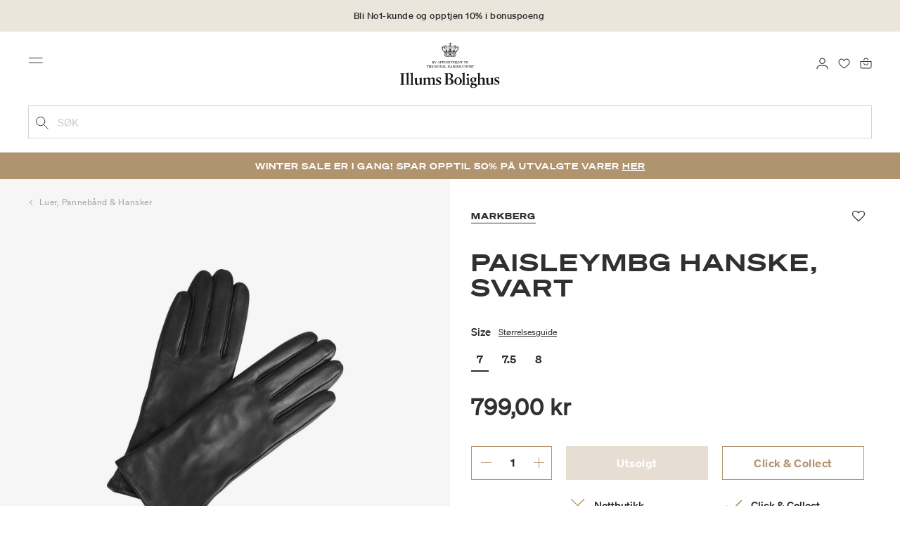

--- FILE ---
content_type: text/css
request_url: https://www.illumsbolighus.no/on/demandware.static/Sites-illums_bolighus_no-Site/-/nb_NO/v1768352802171/css/product/detail.css
body_size: 26178
content:
.pull-left-xs{float:left}.pull-right-xs{float:right}@media (min-width: 544px) and (max-width: 767.98px){.pull-left-sm{float:left}.pull-right-sm{float:right}}@media (min-width: 768px) and (max-width: 1023.98px){.pull-left-md{float:left}.pull-right-md{float:right}}@media (min-width: 1024px) and (max-width: 1199.98px){.pull-left-lg{float:left}.pull-right-lg{float:right}}@media (min-width: 1200px) and (max-width: 1364.98px){.pull-left-xl{float:left}.pull-right-xl{float:right}}@media (min-width: 1365px) and (max-width: 1599.98px){.pull-left-hd{float:left}.pull-right-hd{float:right}}@media (min-width: 1600px) and (max-width: 1899.98px){.pull-left-xhd{float:left}.pull-right-xhd{float:right}}@media (min-width: 1900px) and (max-width: 2559.98px){.pull-left-xxhd{float:left}.pull-right-xxhd{float:right}}@media (min-width: 2560px){.pull-left-xxl{float:left}.pull-right-xxl{float:right}}@media (max-width: 543.98px){.hidden-xs-down{display:none !important}}@media (max-width: 767.98px){.hidden-sm-down{display:none !important}}@media (max-width: 1023.98px){.hidden-md-down{display:none !important}}@media (max-width: 1199.98px){.hidden-lg-down{display:none !important}}@media (max-width: 1364.98px){.hidden-xl-down{display:none !important}}@media (max-width: 1599.98px){.hidden-hd-down{display:none !important}}@media (max-width: 1899.98px){.hidden-xhd-down{display:none !important}}@media (max-width: 2559.98px){.hidden-xxhd-down{display:none !important}}.hidden-xxl-down{display:none !important}.row.equal-height>[class^="col"]{display:-webkit-box;display:-ms-flexbox;display:flex}.swatch-circle-beige{border:0.063em solid rgba(0,0,0,0.3);width:2.5em;height:2.5em;background:beige;border-radius:1.25em;display:block;position:relative}.swatch-circle-beige.disabled{opacity:0.2}.swatch-filter-beige{border:0.063em solid rgba(0,0,0,0.3);width:1.38em;height:1.38em;background:beige;border-radius:.69em;background-color:beige;display:block;position:relative}.swatch-filter-beige.disabled{opacity:0.2}.swatch-circle-black{border:0.063em solid rgba(0,0,0,0.3);width:2.5em;height:2.5em;background:#000;border-radius:1.25em;display:block;position:relative}.swatch-circle-black.disabled{opacity:0.2}.swatch-filter-black{border:0.063em solid rgba(0,0,0,0.3);width:1.38em;height:1.38em;background:#000;border-radius:.69em;background-color:#000;display:block;position:relative}.swatch-filter-black.disabled{opacity:0.2}.swatch-circle-blue{border:0.063em solid rgba(0,0,0,0.3);width:2.5em;height:2.5em;background:#0070d2;border-radius:1.25em;display:block;position:relative}.swatch-circle-blue.disabled{opacity:0.2}.swatch-filter-blue{border:0.063em solid rgba(0,0,0,0.3);width:1.38em;height:1.38em;background:#0070d2;border-radius:.69em;background-color:#0070d2;display:block;position:relative}.swatch-filter-blue.disabled{opacity:0.2}.swatch-circle-brown{border:0.063em solid rgba(0,0,0,0.3);width:2.5em;height:2.5em;background:brown;border-radius:1.25em;display:block;position:relative}.swatch-circle-brown.disabled{opacity:0.2}.swatch-filter-brown{border:0.063em solid rgba(0,0,0,0.3);width:1.38em;height:1.38em;background:brown;border-radius:.69em;background-color:brown;display:block;position:relative}.swatch-filter-brown.disabled{opacity:0.2}.swatch-circle-green{border:0.063em solid rgba(0,0,0,0.3);width:2.5em;height:2.5em;background:#2C9C66;border-radius:1.25em;display:block;position:relative}.swatch-circle-green.disabled{opacity:0.2}.swatch-filter-green{border:0.063em solid rgba(0,0,0,0.3);width:1.38em;height:1.38em;background:#2C9C66;border-radius:.69em;background-color:#2C9C66;display:block;position:relative}.swatch-filter-green.disabled{opacity:0.2}.swatch-circle-grey{border:0.063em solid rgba(0,0,0,0.3);width:2.5em;height:2.5em;background:#8f979d;border-radius:1.25em;display:block;position:relative}.swatch-circle-grey.disabled{opacity:0.2}.swatch-filter-grey{border:0.063em solid rgba(0,0,0,0.3);width:1.38em;height:1.38em;background:#8f979d;border-radius:.69em;background-color:#8f979d;display:block;position:relative}.swatch-filter-grey.disabled{opacity:0.2}.swatch-circle-navy{border:0.063em solid rgba(0,0,0,0.3);width:2.5em;height:2.5em;background:navy;border-radius:1.25em;display:block;position:relative}.swatch-circle-navy.disabled{opacity:0.2}.swatch-filter-navy{border:0.063em solid rgba(0,0,0,0.3);width:1.38em;height:1.38em;background:navy;border-radius:.69em;background-color:navy;display:block;position:relative}.swatch-filter-navy.disabled{opacity:0.2}.swatch-circle-orange{border:0.063em solid rgba(0,0,0,0.3);width:2.5em;height:2.5em;background:orange;border-radius:1.25em;display:block;position:relative}.swatch-circle-orange.disabled{opacity:0.2}.swatch-filter-orange{border:0.063em solid rgba(0,0,0,0.3);width:1.38em;height:1.38em;background:orange;border-radius:.69em;background-color:orange;display:block;position:relative}.swatch-filter-orange.disabled{opacity:0.2}.swatch-circle-pink{border:0.063em solid rgba(0,0,0,0.3);width:2.5em;height:2.5em;background:#fe249a;border-radius:1.25em;display:block;position:relative}.swatch-circle-pink.disabled{opacity:0.2}.swatch-filter-pink{border:0.063em solid rgba(0,0,0,0.3);width:1.38em;height:1.38em;background:#fe249a;border-radius:.69em;background-color:#fe249a;display:block;position:relative}.swatch-filter-pink.disabled{opacity:0.2}.swatch-circle-purple{border:0.063em solid rgba(0,0,0,0.3);width:2.5em;height:2.5em;background:purple;border-radius:1.25em;display:block;position:relative}.swatch-circle-purple.disabled{opacity:0.2}.swatch-filter-purple{border:0.063em solid rgba(0,0,0,0.3);width:1.38em;height:1.38em;background:purple;border-radius:.69em;background-color:purple;display:block;position:relative}.swatch-filter-purple.disabled{opacity:0.2}.swatch-circle-red{border:0.063em solid rgba(0,0,0,0.3);width:2.5em;height:2.5em;background:red;border-radius:1.25em;display:block;position:relative}.swatch-circle-red.disabled{opacity:0.2}.swatch-filter-red{border:0.063em solid rgba(0,0,0,0.3);width:1.38em;height:1.38em;background:red;border-radius:.69em;background-color:red;display:block;position:relative}.swatch-filter-red.disabled{opacity:0.2}.swatch-circle-white{border:0.063em solid rgba(0,0,0,0.3);width:2.5em;height:2.5em;background:#fff;border-radius:1.25em;display:block;position:relative}.swatch-circle-white.disabled{opacity:0.2}.swatch-filter-white{border:0.063em solid rgba(0,0,0,0.3);width:1.38em;height:1.38em;background:#fff;border-radius:.69em;background-color:#fff;display:block;position:relative}.swatch-filter-white.disabled{opacity:0.2}.swatch-circle-yellow{border:0.063em solid rgba(0,0,0,0.3);width:2.5em;height:2.5em;background:#ff0;border-radius:1.25em;display:block;position:relative}.swatch-circle-yellow.disabled{opacity:0.2}.swatch-filter-yellow{border:0.063em solid rgba(0,0,0,0.3);width:1.38em;height:1.38em;background:#ff0;border-radius:.69em;background-color:#ff0;display:block;position:relative}.swatch-filter-yellow.disabled{opacity:0.2}.swatch-circle-miscellaneous{background:-webkit-gradient(linear, left bottom, left top, color-stop(0, #821e91), color-stop(25%, #821e91), color-stop(25%, #edd134), color-stop(50%, #ff0), color-stop(50%, #edd134), color-stop(50%, #59ba00), color-stop(76%, #59ba00), color-stop(76%, #111), to(#111)),-webkit-gradient(linear, left bottom, left top, color-stop(0, #0e5cd1), color-stop(50%, #0e5cd1), color-stop(50%, #e20b0b), to(#e20b0b));background:linear-gradient(0deg, #821e91 0, #821e91 25%, #edd134 25%, #ff0 50%, #edd134 50%, #59ba00 50%, #59ba00 76%, #111 76%, #111 100%),linear-gradient(0deg, #0e5cd1 0, #0e5cd1 50%, #e20b0b 50%, #e20b0b 100%);background-repeat:repeat-y, repeat;background-size:50% 100%, 100% 100%;border:0.063em solid rgba(0,0,0,0.3);border-radius:1.25em;display:block;height:2.5em;position:relative;-webkit-transform:rotate(35deg);transform:rotate(35deg);width:2.5em}.swatch-circle-miscellaneous.disabled{opacity:0.2}.swatch-circle-miscellaneous.selected::after{-webkit-transform:rotate(-35deg);transform:rotate(-35deg)}.primary-link,.Text-link{font-family:"Sohne Breit Fett";font-size:12px;font-weight:normal;line-height:1.1;letter-spacing:1px;text-transform:uppercase}.secondary-link{font-family:"Sohne";font-size:14px;font-weight:normal;line-height:1.1;letter-spacing:normal;text-transform:none}@-webkit-keyframes line-appear{from{width:0%;left:0}to{width:100%;left:0}}@keyframes line-appear{from{width:0%;left:0}to{width:100%;left:0}}@-webkit-keyframes line-disappear{from{width:100%}to{width:0%}}@keyframes line-disappear{from{width:100%}to{width:0%}}.primary-link,.Text-link,.secondary-link{text-decoration:none;color:inherit;border:none}.primary-link span,.Text-link span,.secondary-link span{position:relative}.primary-link span::after,.Text-link span::after,.secondary-link span::after{content:"";background-color:#303030;position:absolute;-webkit-transition:0.3s ease-in-out;transition:0.3s ease-in-out;height:1px;width:100%;right:0;bottom:-2px;-webkit-animation-name:line-appear;animation-name:line-appear;-webkit-animation-duration:0.3s;animation-duration:0.3s;-webkit-animation-fill-mode:forwards;animation-fill-mode:forwards}.primary-link span:hover::after,.Text-link span:hover::after,.secondary-link span:hover::after{-webkit-animation-name:line-disappear;animation-name:line-disappear}:focus{outline:none}a{color:inherit}a:hover{text-decoration:none}a.phone-link{text-decoration:none !important}a.btn-primary,a.Solid,a.btn-outline-primary,a.btn-secondary,a.Outline,a.Solid,a.Outline{width:220px;max-width:99%;padding:16px 15px;line-height:16px}a.btn-primary.btn-block,a.btn-block.Solid,a.btn-outline-primary.btn-block,a.btn-block.btn-secondary,a.btn-block.Outline,a.Solid.btn-block,a.Outline.btn-block{width:100%;max-width:100%}a.btn-primary span,a.Solid span,a.btn-outline-primary span,a.btn-secondary span,a.Outline span,a.Solid span,a.Outline span{padding:16px 15px;width:100%;display:inline-block;line-height:16px}a.btn-primary.btn-animate,a.btn-animate.Solid,a.btn-outline-primary.btn-animate,a.btn-animate.btn-secondary,a.btn-animate.Outline,a.Solid.btn-animate,a.Outline.btn-animate{height:50px;overflow:hidden;position:relative;padding:0;opacity:1 !important}a.btn-primary.btn-animate .btn-inner,a.btn-animate.Solid .btn-inner,a.btn-outline-primary.btn-animate .btn-inner,a.btn-animate.btn-secondary .btn-inner,a.btn-animate.Outline .btn-inner,a.Solid.btn-animate .btn-inner,a.Outline.btn-animate .btn-inner{-webkit-transition:0.2s ease-in-out;transition:0.2s ease-in-out;position:absolute;top:10px;-webkit-box-orient:vertical;-webkit-box-direction:normal;-ms-flex-direction:column;flex-direction:column;width:100%;height:30px;overflow:hidden}a.btn-primary.btn-animate .btn-inner span,a.btn-animate.Solid .btn-inner span,a.btn-outline-primary.btn-animate .btn-inner span,a.btn-animate.btn-secondary .btn-inner span,a.btn-animate.Outline .btn-inner span,a.Solid.btn-animate .btn-inner span,a.Outline.btn-animate .btn-inner span{height:30px;padding:0 15px 10px;display:-webkit-box;display:-ms-flexbox;display:flex;-webkit-box-align:center;-ms-flex-align:center;align-items:center;-webkit-box-sizing:content-box;box-sizing:content-box;max-width:calc(100% - 30px);-webkit-box-pack:center;-ms-flex-pack:center;justify-content:center;-webkit-transition:0.2s ease-in-out;transition:0.2s ease-in-out}@media not all and (hover: none){a.btn-primary.btn-animate .btn-inner span,a.btn-animate.Solid .btn-inner span,a.btn-outline-primary.btn-animate .btn-inner span,a.btn-animate.btn-secondary .btn-inner span,a.btn-animate.Outline .btn-inner span,a.Solid.btn-animate .btn-inner span,a.Outline.btn-animate .btn-inner span{-webkit-transform:translateY(0);transform:translateY(0)}a.btn-primary.btn-animate:hover .btn-inner span,a.btn-animate.Solid:hover .btn-inner span,a.btn-outline-primary.btn-animate:hover .btn-inner span,a.btn-animate.btn-secondary:hover .btn-inner span,a.btn-animate.Outline:hover .btn-inner span,a.Solid.btn-animate:hover .btn-inner span,a.Outline.btn-animate:hover .btn-inner span{-webkit-transform:translateY(-40px);transform:translateY(-40px)}}@media (max-width: 1024px){a.btn-primary.btn-animate,a.btn-animate.Solid,a.btn-outline-primary.btn-animate,a.btn-animate.btn-secondary,a.btn-animate.Outline,a.Solid.btn-animate,a.Outline.btn-animate{height:auto}a.btn-primary.btn-animate .btn-inner,a.btn-animate.Solid .btn-inner,a.btn-outline-primary.btn-animate .btn-inner,a.btn-animate.btn-secondary .btn-inner,a.btn-animate.Outline .btn-inner,a.Solid.btn-animate .btn-inner,a.Outline.btn-animate .btn-inner{height:auto;top:auto;position:static}a.btn-primary.btn-animate .btn-inner span,a.btn-animate.Solid .btn-inner span,a.btn-outline-primary.btn-animate .btn-inner span,a.btn-animate.btn-secondary .btn-inner span,a.btn-animate.Outline .btn-inner span,a.Solid.btn-animate .btn-inner span,a.Outline.btn-animate .btn-inner span{height:auto;padding:11px 15px;display:none}a.btn-primary.btn-animate .btn-inner span:first-child,a.btn-animate.Solid .btn-inner span:first-child,a.btn-outline-primary.btn-animate .btn-inner span:first-child,a.btn-animate.btn-secondary .btn-inner span:first-child,a.btn-animate.Outline .btn-inner span:first-child,a.Solid.btn-animate .btn-inner span:first-child,a.Outline.btn-animate .btn-inner span:first-child{display:block}a.btn-primary.btn-animate:hover .btn-inner span,a.btn-animate.Solid:hover .btn-inner span,a.btn-outline-primary.btn-animate:hover .btn-inner span,a.btn-animate.btn-secondary:hover .btn-inner span,a.btn-animate.Outline:hover .btn-inner span,a.Solid.btn-animate:hover .btn-inner span,a.Outline.btn-animate:hover .btn-inner span{-webkit-transform:translateY(0) !important;transform:translateY(0) !important}}@media (min-width: 600px){.btn-primary.btn-block.btn-block-optional,.btn-block.btn-block-optional.Solid,.btn-outline-primary.btn-block.btn-block-optional,.btn-block.btn-block-optional.btn-secondary,.btn-block.btn-block-optional.Outline,.Solid.btn-block.btn-block-optional,.Outline.btn-block.btn-block-optional{width:auto;min-width:200px}}.btn-primary,.Solid,.btn.btn-primary,.btn.Solid{-webkit-transition:all 0.3s ease-in-out;transition:all 0.3s ease-in-out}.btn-primary:not(:disabled),.Solid:not(:disabled),.btn.btn-primary:not(:disabled),.btn.Solid:not(:disabled){background-color:#B0946F !important;color:#fff !important}.btn-primary:not(:disabled):not(.access-focus-border),.Solid:not(:disabled):not(.access-focus-border),.btn.btn-primary:not(:disabled):not(.access-focus-border),.btn.Solid:not(:disabled):not(.access-focus-border){border-color:#B0946F !important}.btn-primary:not(:disabled):hover,.Solid:not(:disabled):hover,.btn-primary:not(:disabled):focus,.Solid:not(:disabled):focus,.btn-primary:not(:disabled):active,.Solid:not(:disabled):active,.btn.btn-primary:not(:disabled):hover,.btn.Solid:not(:disabled):hover,.btn.btn-primary:not(:disabled):focus,.btn.Solid:not(:disabled):focus,.btn.btn-primary:not(:disabled):active,.btn.Solid:not(:disabled):active{background-color:#6C5941 !important;color:#fff !important}.btn-primary:not(:disabled):hover:not(.access-focus-border),.Solid:not(:disabled):hover:not(.access-focus-border),.btn-primary:not(:disabled):focus:not(.access-focus-border),.Solid:not(:disabled):focus:not(.access-focus-border),.btn-primary:not(:disabled):active:not(.access-focus-border),.Solid:not(:disabled):active:not(.access-focus-border),.btn.btn-primary:not(:disabled):hover:not(.access-focus-border),.btn.Solid:not(:disabled):hover:not(.access-focus-border),.btn.btn-primary:not(:disabled):focus:not(.access-focus-border),.btn.Solid:not(:disabled):focus:not(.access-focus-border),.btn.btn-primary:not(:disabled):active:not(.access-focus-border),.btn.Solid:not(:disabled):active:not(.access-focus-border){border-color:#6C5941 !important}.btn-primary:not(:disabled).bg-Black,.Solid:not(:disabled).bg-Black,.btn.btn-primary:not(:disabled).bg-Black,.btn.Solid:not(:disabled).bg-Black{background-color:#303030 !important;border-color:#303030 !important}.btn-primary:not(:disabled).bg-Black:hover,.Solid:not(:disabled).bg-Black:hover,.btn-primary:not(:disabled).bg-Black:focus,.Solid:not(:disabled).bg-Black:focus,.btn-primary:not(:disabled).bg-Black:active,.Solid:not(:disabled).bg-Black:active,.btn.btn-primary:not(:disabled).bg-Black:hover,.btn.Solid:not(:disabled).bg-Black:hover,.btn.btn-primary:not(:disabled).bg-Black:focus,.btn.Solid:not(:disabled).bg-Black:focus,.btn.btn-primary:not(:disabled).bg-Black:active,.btn.Solid:not(:disabled).bg-Black:active{background-color:#6e6e6e !important;border-color:#6e6e6e !important}.btn-primary:not(:disabled).bg-White,.Solid:not(:disabled).bg-White,.btn.btn-primary:not(:disabled).bg-White,.btn.Solid:not(:disabled).bg-White{background-color:#fff !important;border-color:#fff !important;color:#303030 !important}.btn-primary:not(:disabled).bg-White:hover,.Solid:not(:disabled).bg-White:hover,.btn-primary:not(:disabled).bg-White:focus,.Solid:not(:disabled).bg-White:focus,.btn-primary:not(:disabled).bg-White:active,.Solid:not(:disabled).bg-White:active,.btn.btn-primary:not(:disabled).bg-White:hover,.btn.Solid:not(:disabled).bg-White:hover,.btn.btn-primary:not(:disabled).bg-White:focus,.btn.Solid:not(:disabled).bg-White:focus,.btn.btn-primary:not(:disabled).bg-White:active,.btn.Solid:not(:disabled).bg-White:active{background-color:#eaeaea !important;border-color:#eaeaea !important;color:#6e6e6e !important}.btn-primary:disabled,.Solid:disabled,.btn.btn-primary:disabled,.btn.Solid:disabled{color:#303030 !important;background-color:#fff !important;border-color:#303030 !important;pointer-events:none;opacity:0.3 !important}.btn-outline-primary,.btn-secondary,.Outline,.btn.btn-outline-primary,.btn.btn-secondary,.btn.Outline{-webkit-transition:all 0.3s ease-in-out;transition:all 0.3s ease-in-out;color:#B0946F !important;background-color:transparent !important}.btn-outline-primary:not(.access-focus-border),.btn-secondary:not(.access-focus-border),.Outline:not(.access-focus-border),.btn.btn-outline-primary:not(.access-focus-border),.btn.btn-secondary:not(.access-focus-border),.btn.Outline:not(.access-focus-border){border-color:#B0946F !important}.btn-outline-primary:hover,.btn-secondary:hover,.Outline:hover,.btn-outline-primary:focus,.btn-secondary:focus,.Outline:focus,.btn-outline-primary:active,.btn-secondary:active,.Outline:active,.btn.btn-outline-primary:hover,.btn.btn-secondary:hover,.btn.Outline:hover,.btn.btn-outline-primary:focus,.btn.btn-secondary:focus,.btn.Outline:focus,.btn.btn-outline-primary:active,.btn.btn-secondary:active,.btn.Outline:active{opacity:1;color:#6C5941 !important;background-color:transparent !important}.btn-outline-primary:hover:not(.access-focus-border),.btn-secondary:hover:not(.access-focus-border),.Outline:hover:not(.access-focus-border),.btn-outline-primary:focus:not(.access-focus-border),.btn-secondary:focus:not(.access-focus-border),.Outline:focus:not(.access-focus-border),.btn-outline-primary:active:not(.access-focus-border),.btn-secondary:active:not(.access-focus-border),.Outline:active:not(.access-focus-border),.btn.btn-outline-primary:hover:not(.access-focus-border),.btn.btn-secondary:hover:not(.access-focus-border),.btn.Outline:hover:not(.access-focus-border),.btn.btn-outline-primary:focus:not(.access-focus-border),.btn.btn-secondary:focus:not(.access-focus-border),.btn.Outline:focus:not(.access-focus-border),.btn.btn-outline-primary:active:not(.access-focus-border),.btn.btn-secondary:active:not(.access-focus-border),.btn.Outline:active:not(.access-focus-border){border-color:#6C5941 !important}.btn-outline-primary.bg-Black,.bg-Black.btn-secondary,.bg-Black.Outline,.btn.btn-outline-primary.bg-Black,.btn.bg-Black.btn-secondary,.btn.bg-Black.Outline{color:#303030 !important;border-color:#303030 !important}.btn-outline-primary.bg-Black:hover,.bg-Black.btn-secondary:hover,.bg-Black.Outline:hover,.btn-outline-primary.bg-Black:focus,.bg-Black.btn-secondary:focus,.bg-Black.Outline:focus,.btn-outline-primary.bg-Black:active,.bg-Black.btn-secondary:active,.bg-Black.Outline:active,.btn.btn-outline-primary.bg-Black:hover,.btn.bg-Black.btn-secondary:hover,.btn.bg-Black.Outline:hover,.btn.btn-outline-primary.bg-Black:focus,.btn.bg-Black.btn-secondary:focus,.btn.bg-Black.Outline:focus,.btn.btn-outline-primary.bg-Black:active,.btn.bg-Black.btn-secondary:active,.btn.bg-Black.Outline:active{color:#6e6e6e !important;border-color:#6e6e6e !important}.btn-outline-primary.bg-White,.bg-White.btn-secondary,.bg-White.Outline,.btn.btn-outline-primary.bg-White,.btn.bg-White.btn-secondary,.btn.bg-White.Outline{color:#fff !important;border-color:#fff !important}.btn-outline-primary.bg-White:hover,.bg-White.btn-secondary:hover,.bg-White.Outline:hover,.btn-outline-primary.bg-White:focus,.bg-White.btn-secondary:focus,.bg-White.Outline:focus,.btn-outline-primary.bg-White:active,.bg-White.btn-secondary:active,.bg-White.Outline:active,.btn.btn-outline-primary.bg-White:hover,.btn.bg-White.btn-secondary:hover,.btn.bg-White.Outline:hover,.btn.btn-outline-primary.bg-White:focus,.btn.bg-White.btn-secondary:focus,.btn.bg-White.Outline:focus,.btn.btn-outline-primary.bg-White:active,.btn.bg-White.btn-secondary:active,.btn.bg-White.Outline:active{color:#eaeaea !important;border-color:#eaeaea !important;opacity:0.8}.Text-link{width:auto}.color-White{color:#fff !important}.color-White.btn-primary,.color-White.Solid,.color-White .btn-primary,.color-White .Solid{color:#303030 !important;background-color:#fff !important}.color-White.btn-primary:not(.access-focus-border),.color-White.Solid:not(.access-focus-border),.color-White .btn-primary:not(.access-focus-border),.color-White .Solid:not(.access-focus-border){border-color:#fff !important}.color-White.btn-primary:hover,.color-White.Solid:hover,.color-White.btn-primary:focus,.color-White.Solid:focus,.color-White.btn-primary:active,.color-White.Solid:active,.color-White .btn-primary:hover,.color-White .Solid:hover,.color-White .btn-primary:focus,.color-White .Solid:focus,.color-White .btn-primary:active,.color-White .Solid:active{color:#303030 !important;background-color:#eaeaea !important}.color-White.btn-primary:hover:not(.access-focus-border),.color-White.Solid:hover:not(.access-focus-border),.color-White.btn-primary:focus:not(.access-focus-border),.color-White.Solid:focus:not(.access-focus-border),.color-White.btn-primary:active:not(.access-focus-border),.color-White.Solid:active:not(.access-focus-border),.color-White .btn-primary:hover:not(.access-focus-border),.color-White .Solid:hover:not(.access-focus-border),.color-White .btn-primary:focus:not(.access-focus-border),.color-White .Solid:focus:not(.access-focus-border),.color-White .btn-primary:active:not(.access-focus-border),.color-White .Solid:active:not(.access-focus-border){border-color:#eaeaea !important}.color-White.btn-outline-primary,.color-White.btn-secondary,.color-White.Outline,.color-White .btn-outline-primary,.color-White .btn-secondary,.color-White .Outline{color:#fff !important}.color-White.btn-outline-primary:not(.access-focus-border),.color-White.btn-secondary:not(.access-focus-border),.color-White.Outline:not(.access-focus-border),.color-White .btn-outline-primary:not(.access-focus-border),.color-White .btn-secondary:not(.access-focus-border),.color-White .Outline:not(.access-focus-border){border-color:#fff !important}.color-White.btn-outline-primary:hover,.color-White.btn-secondary:hover,.color-White.Outline:hover,.color-White.btn-outline-primary:focus,.color-White.btn-secondary:focus,.color-White.Outline:focus,.color-White.btn-outline-primary:active,.color-White.btn-secondary:active,.color-White.Outline:active,.color-White .btn-outline-primary:hover,.color-White .btn-secondary:hover,.color-White .Outline:hover,.color-White .btn-outline-primary:focus,.color-White .btn-secondary:focus,.color-White .Outline:focus,.color-White .btn-outline-primary:active,.color-White .btn-secondary:active,.color-White .Outline:active{color:#eaeaea !important}.color-White.btn-outline-primary:hover:not(.access-focus-border),.color-White.btn-secondary:hover:not(.access-focus-border),.color-White.Outline:hover:not(.access-focus-border),.color-White.btn-outline-primary:focus:not(.access-focus-border),.color-White.btn-secondary:focus:not(.access-focus-border),.color-White.Outline:focus:not(.access-focus-border),.color-White.btn-outline-primary:active:not(.access-focus-border),.color-White.btn-secondary:active:not(.access-focus-border),.color-White.Outline:active:not(.access-focus-border),.color-White .btn-outline-primary:hover:not(.access-focus-border),.color-White .btn-secondary:hover:not(.access-focus-border),.color-White .Outline:hover:not(.access-focus-border),.color-White .btn-outline-primary:focus:not(.access-focus-border),.color-White .btn-secondary:focus:not(.access-focus-border),.color-White .Outline:focus:not(.access-focus-border),.color-White .btn-outline-primary:active:not(.access-focus-border),.color-White .btn-secondary:active:not(.access-focus-border),.color-White .Outline:active:not(.access-focus-border){border-color:#eaeaea !important}.color-White a{color:#fff !important}.color-White a.primary-link span::after,.color-White a.Text-link span::after,.color-White a.secondary-link span::after{background-color:#fff !important}.color-White a.primary-link:hover span::after,.color-White a.Text-link:hover span::after,.color-White a.primary-link:focus span::after,.color-White a.Text-link:focus span::after,.color-White a.primary-link:active span::after,.color-White a.Text-link:active span::after,.color-White a.secondary-link:hover span::after,.color-White a.secondary-link:focus span::after,.color-White a.secondary-link:active span::after{background-color:#fff !important}.color-White.rich-text.dim-text p,.color-White.rich-text.dim-text ul,.color-White.rich-text.dim-text ol,.color-White.rich-text.dim-text p+h3,.color-White.rich-text.dim-text h4,.color-White.rich-text.dim-text h5,.color-White.rich-text.dim-text p a,.color-White.rich-text.dim-text li a{color:#eaeaea !important}.color-White.rich-text.dim-text a:hover,.color-White.rich-text.dim-text a:focus,.color-White.rich-text.dim-text a:active,.color-White.rich-text.dim-text a.btn-animate{color:#fff !important}.color-White.rich-text.dim-text a.Solid,.color-White.rich-text.dim-text a.btn-primary,.color-White.rich-text.dim-text a.Solid{color:#303030 !important}.color-White .carousel-indicators li.active{background-color:#fff !important}.color-Camel{color:#B0946F !important}.color-Camel.btn-primary,.color-Camel.Solid,.color-Camel .btn-primary,.color-Camel .Solid{color:#fff !important;background-color:#B0946F !important}.color-Camel.btn-primary:not(.access-focus-border),.color-Camel.Solid:not(.access-focus-border),.color-Camel .btn-primary:not(.access-focus-border),.color-Camel .Solid:not(.access-focus-border){border-color:#B0946F !important}.color-Camel.btn-primary:hover,.color-Camel.Solid:hover,.color-Camel.btn-primary:focus,.color-Camel.Solid:focus,.color-Camel.btn-primary:active,.color-Camel.Solid:active,.color-Camel .btn-primary:hover,.color-Camel .Solid:hover,.color-Camel .btn-primary:focus,.color-Camel .Solid:focus,.color-Camel .btn-primary:active,.color-Camel .Solid:active{color:#fff !important;background-color:#6C5941 !important}.color-Camel.btn-primary:hover:not(.access-focus-border),.color-Camel.Solid:hover:not(.access-focus-border),.color-Camel.btn-primary:focus:not(.access-focus-border),.color-Camel.Solid:focus:not(.access-focus-border),.color-Camel.btn-primary:active:not(.access-focus-border),.color-Camel.Solid:active:not(.access-focus-border),.color-Camel .btn-primary:hover:not(.access-focus-border),.color-Camel .Solid:hover:not(.access-focus-border),.color-Camel .btn-primary:focus:not(.access-focus-border),.color-Camel .Solid:focus:not(.access-focus-border),.color-Camel .btn-primary:active:not(.access-focus-border),.color-Camel .Solid:active:not(.access-focus-border){border-color:#6C5941 !important}.color-Camel.btn-outline-primary,.color-Camel.btn-secondary,.color-Camel.Outline,.color-Camel .btn-outline-primary,.color-Camel .btn-secondary,.color-Camel .Outline{color:#B0946F !important}.color-Camel.btn-outline-primary:not(.access-focus-border),.color-Camel.btn-secondary:not(.access-focus-border),.color-Camel.Outline:not(.access-focus-border),.color-Camel .btn-outline-primary:not(.access-focus-border),.color-Camel .btn-secondary:not(.access-focus-border),.color-Camel .Outline:not(.access-focus-border){border-color:#B0946F !important}.color-Camel.btn-outline-primary:hover,.color-Camel.btn-secondary:hover,.color-Camel.Outline:hover,.color-Camel.btn-outline-primary:focus,.color-Camel.btn-secondary:focus,.color-Camel.Outline:focus,.color-Camel.btn-outline-primary:active,.color-Camel.btn-secondary:active,.color-Camel.Outline:active,.color-Camel .btn-outline-primary:hover,.color-Camel .btn-secondary:hover,.color-Camel .Outline:hover,.color-Camel .btn-outline-primary:focus,.color-Camel .btn-secondary:focus,.color-Camel .Outline:focus,.color-Camel .btn-outline-primary:active,.color-Camel .btn-secondary:active,.color-Camel .Outline:active{color:#6C5941 !important}.color-Camel.btn-outline-primary:hover:not(.access-focus-border),.color-Camel.btn-secondary:hover:not(.access-focus-border),.color-Camel.Outline:hover:not(.access-focus-border),.color-Camel.btn-outline-primary:focus:not(.access-focus-border),.color-Camel.btn-secondary:focus:not(.access-focus-border),.color-Camel.Outline:focus:not(.access-focus-border),.color-Camel.btn-outline-primary:active:not(.access-focus-border),.color-Camel.btn-secondary:active:not(.access-focus-border),.color-Camel.Outline:active:not(.access-focus-border),.color-Camel .btn-outline-primary:hover:not(.access-focus-border),.color-Camel .btn-secondary:hover:not(.access-focus-border),.color-Camel .Outline:hover:not(.access-focus-border),.color-Camel .btn-outline-primary:focus:not(.access-focus-border),.color-Camel .btn-secondary:focus:not(.access-focus-border),.color-Camel .Outline:focus:not(.access-focus-border),.color-Camel .btn-outline-primary:active:not(.access-focus-border),.color-Camel .btn-secondary:active:not(.access-focus-border),.color-Camel .Outline:active:not(.access-focus-border){border-color:#6C5941 !important}.color-Camel a{color:#B0946F !important}.color-Camel a.primary-link span::after,.color-Camel a.Text-link span::after,.color-Camel a.secondary-link span::after{background-color:#B0946F !important}.color-Camel a.primary-link:hover span::after,.color-Camel a.Text-link:hover span::after,.color-Camel a.primary-link:focus span::after,.color-Camel a.Text-link:focus span::after,.color-Camel a.primary-link:active span::after,.color-Camel a.Text-link:active span::after,.color-Camel a.secondary-link:hover span::after,.color-Camel a.secondary-link:focus span::after,.color-Camel a.secondary-link:active span::after{background-color:#B0946F !important}.color-Camel.rich-text.dim-text p,.color-Camel.rich-text.dim-text ul,.color-Camel.rich-text.dim-text ol,.color-Camel.rich-text.dim-text p+h3,.color-Camel.rich-text.dim-text h4,.color-Camel.rich-text.dim-text h5,.color-Camel.rich-text.dim-text p a,.color-Camel.rich-text.dim-text li a{color:#6C5941 !important}.color-Camel.rich-text.dim-text a:hover,.color-Camel.rich-text.dim-text a:focus,.color-Camel.rich-text.dim-text a:active,.color-Camel.rich-text.dim-text a.btn-animate{color:#B0946F !important}.color-Camel.rich-text.dim-text a.Solid,.color-Camel.rich-text.dim-text a.btn-primary,.color-Camel.rich-text.dim-text a.Solid{color:#fff !important}.color-Camel .carousel-indicators li.active{background-color:#B0946F !important}.color-Black{color:#303030 !important}.color-Black.btn-primary,.color-Black.Solid,.color-Black .btn-primary,.color-Black .Solid{color:#fff !important;background-color:#303030 !important}.color-Black.btn-primary:not(.access-focus-border),.color-Black.Solid:not(.access-focus-border),.color-Black .btn-primary:not(.access-focus-border),.color-Black .Solid:not(.access-focus-border){border-color:#303030 !important}.color-Black.btn-primary:hover,.color-Black.Solid:hover,.color-Black.btn-primary:focus,.color-Black.Solid:focus,.color-Black.btn-primary:active,.color-Black.Solid:active,.color-Black .btn-primary:hover,.color-Black .Solid:hover,.color-Black .btn-primary:focus,.color-Black .Solid:focus,.color-Black .btn-primary:active,.color-Black .Solid:active{color:#fff !important;background-color:#6e6e6e !important}.color-Black.btn-primary:hover:not(.access-focus-border),.color-Black.Solid:hover:not(.access-focus-border),.color-Black.btn-primary:focus:not(.access-focus-border),.color-Black.Solid:focus:not(.access-focus-border),.color-Black.btn-primary:active:not(.access-focus-border),.color-Black.Solid:active:not(.access-focus-border),.color-Black .btn-primary:hover:not(.access-focus-border),.color-Black .Solid:hover:not(.access-focus-border),.color-Black .btn-primary:focus:not(.access-focus-border),.color-Black .Solid:focus:not(.access-focus-border),.color-Black .btn-primary:active:not(.access-focus-border),.color-Black .Solid:active:not(.access-focus-border){border-color:#6e6e6e !important}.color-Black.btn-outline-primary,.color-Black.btn-secondary,.color-Black.Outline,.color-Black .btn-outline-primary,.color-Black .btn-secondary,.color-Black .Outline{color:#303030 !important}.color-Black.btn-outline-primary:not(.access-focus-border),.color-Black.btn-secondary:not(.access-focus-border),.color-Black.Outline:not(.access-focus-border),.color-Black .btn-outline-primary:not(.access-focus-border),.color-Black .btn-secondary:not(.access-focus-border),.color-Black .Outline:not(.access-focus-border){border-color:#303030 !important}.color-Black.btn-outline-primary:hover,.color-Black.btn-secondary:hover,.color-Black.Outline:hover,.color-Black.btn-outline-primary:focus,.color-Black.btn-secondary:focus,.color-Black.Outline:focus,.color-Black.btn-outline-primary:active,.color-Black.btn-secondary:active,.color-Black.Outline:active,.color-Black .btn-outline-primary:hover,.color-Black .btn-secondary:hover,.color-Black .Outline:hover,.color-Black .btn-outline-primary:focus,.color-Black .btn-secondary:focus,.color-Black .Outline:focus,.color-Black .btn-outline-primary:active,.color-Black .btn-secondary:active,.color-Black .Outline:active{color:#6e6e6e !important}.color-Black.btn-outline-primary:hover:not(.access-focus-border),.color-Black.btn-secondary:hover:not(.access-focus-border),.color-Black.Outline:hover:not(.access-focus-border),.color-Black.btn-outline-primary:focus:not(.access-focus-border),.color-Black.btn-secondary:focus:not(.access-focus-border),.color-Black.Outline:focus:not(.access-focus-border),.color-Black.btn-outline-primary:active:not(.access-focus-border),.color-Black.btn-secondary:active:not(.access-focus-border),.color-Black.Outline:active:not(.access-focus-border),.color-Black .btn-outline-primary:hover:not(.access-focus-border),.color-Black .btn-secondary:hover:not(.access-focus-border),.color-Black .Outline:hover:not(.access-focus-border),.color-Black .btn-outline-primary:focus:not(.access-focus-border),.color-Black .btn-secondary:focus:not(.access-focus-border),.color-Black .Outline:focus:not(.access-focus-border),.color-Black .btn-outline-primary:active:not(.access-focus-border),.color-Black .btn-secondary:active:not(.access-focus-border),.color-Black .Outline:active:not(.access-focus-border){border-color:#6e6e6e !important}.color-Black a{color:#303030 !important}.color-Black a.primary-link span::after,.color-Black a.Text-link span::after,.color-Black a.secondary-link span::after{background-color:#303030 !important}.color-Black a.primary-link:hover span::after,.color-Black a.Text-link:hover span::after,.color-Black a.primary-link:focus span::after,.color-Black a.Text-link:focus span::after,.color-Black a.primary-link:active span::after,.color-Black a.Text-link:active span::after,.color-Black a.secondary-link:hover span::after,.color-Black a.secondary-link:focus span::after,.color-Black a.secondary-link:active span::after{background-color:#303030 !important}.color-Black.rich-text.dim-text p,.color-Black.rich-text.dim-text ul,.color-Black.rich-text.dim-text ol,.color-Black.rich-text.dim-text p+h3,.color-Black.rich-text.dim-text h4,.color-Black.rich-text.dim-text h5,.color-Black.rich-text.dim-text p a,.color-Black.rich-text.dim-text li a{color:#6e6e6e !important}.color-Black.rich-text.dim-text a:hover,.color-Black.rich-text.dim-text a:focus,.color-Black.rich-text.dim-text a:active,.color-Black.rich-text.dim-text a.btn-animate{color:#303030 !important}.color-Black.rich-text.dim-text a.Solid,.color-Black.rich-text.dim-text a.btn-primary,.color-Black.rich-text.dim-text a.Solid{color:#fff !important}.color-Black .carousel-indicators li.active{background-color:#303030 !important}.color-White .btn.bg-Black,.color-Camel .btn.bg-Black{background-color:#303030 !important;border-color:#303030 !important;color:#fff !important}.color-White .btn.bg-Black:active,.color-White .btn.bg-Black:focus,.color-Camel .btn.bg-Black:active,.color-Camel .btn.bg-Black:focus{color:#fff !important}.bg-Camel{background-color:#B0946F !important;color:#fff !important}.bg-Linen{background-color:#ece5dc}.bg-Black{background-color:#303030 !important;color:#fff !important}.bg-Black a,.bg-Black.btn{color:#fff !important}.bg-Black a.primary-link,.bg-Black a.Text-link,.bg-Black a.secondary-link,.bg-Black.btn.primary-link,.bg-Black.btn.Text-link,.bg-Black.btn.secondary-link{border-color:#fff}.bg-Black a.Solid,.bg-Black.btn.Solid{border-color:#303030}.bg-White{background-color:#fff !important;color:#303030 !important}.bg-White a,.bg-White.btn{color:#303030 !important}.bg-White a.primary-link,.bg-White a.Text-link,.bg-White a.secondary-link,.bg-White.btn.primary-link,.bg-White.btn.Text-link,.bg-White.btn.secondary-link{border-color:#303030}.bg-White a.Solid,.bg-White.btn.Solid{border-color:#fff}.article{max-width:790px;margin:auto}.btn-lightN{text-transform:none;font-weight:600;font-family:"Sohne";font-size:16px;letter-spacing:0.5px;line-height:24px;padding:10px 24px}.btn-lightN img{margin-left:-2px;margin-right:8px;height:24px;width:24px}.button-S{font-family:'Sohne';font-style:normal;font-weight:600;font-size:14px;line-height:22px;letter-spacing:0.5px;color:inherit;text-transform:none}.style-v22 .btn.btn-primary,.modal .btn.btn-primary,.hero.slant-down+.container .btn.btn-primary,.account-container .btn.btn-primary,.gift-cert-purchase .btn.btn-primary,.style-v22 .btn.Solid,.modal .btn.Solid,.hero.slant-down+.container .btn.Solid,.account-container .btn.Solid,.gift-cert-purchase .btn.Solid,.style-v22 button.btn-primary,.modal button.btn-primary,.hero.slant-down+.container button.btn-primary,.account-container button.btn-primary,.gift-cert-purchase button.btn-primary,.style-v22 button.Solid,.modal button.Solid,.hero.slant-down+.container button.Solid,.account-container button.Solid,.gift-cert-purchase button.Solid{color:#B0946F !important}.style-v22 .btn.btn-primary.btn-primary,.modal .btn.btn-primary.btn-primary,.hero.slant-down+.container .btn.btn-primary.btn-primary,.account-container .btn.btn-primary.btn-primary,.gift-cert-purchase .btn.btn-primary.btn-primary,.style-v22 .btn.Solid,.modal .btn.Solid,.hero.slant-down+.container .btn.Solid,.account-container .btn.Solid,.gift-cert-purchase .btn.Solid,.style-v22 .btn.btn-primary .btn-primary,.modal .btn.btn-primary .btn-primary,.hero.slant-down+.container .btn.btn-primary .btn-primary,.account-container .btn.btn-primary .btn-primary,.gift-cert-purchase .btn.btn-primary .btn-primary,.style-v22 .btn.Solid .btn-primary,.modal .btn.Solid .btn-primary,.hero.slant-down+.container .btn.Solid .btn-primary,.account-container .btn.Solid .btn-primary,.gift-cert-purchase .btn.Solid .btn-primary,.style-v22 .btn.btn-primary .Solid,.modal .btn.btn-primary .Solid,.hero.slant-down+.container .btn.btn-primary .Solid,.account-container .btn.btn-primary .Solid,.gift-cert-purchase .btn.btn-primary .Solid,.style-v22 .btn.Solid .Solid,.modal .btn.Solid .Solid,.hero.slant-down+.container .btn.Solid .Solid,.account-container .btn.Solid .Solid,.gift-cert-purchase .btn.Solid .Solid,.style-v22 button.btn-primary.btn-primary,.modal button.btn-primary.btn-primary,.hero.slant-down+.container button.btn-primary.btn-primary,.account-container button.btn-primary.btn-primary,.gift-cert-purchase button.btn-primary.btn-primary,.style-v22 button.Solid,.modal button.Solid,.hero.slant-down+.container button.Solid,.account-container button.Solid,.gift-cert-purchase button.Solid,.style-v22 button.btn-primary .btn-primary,.modal button.btn-primary .btn-primary,.hero.slant-down+.container button.btn-primary .btn-primary,.account-container button.btn-primary .btn-primary,.gift-cert-purchase button.btn-primary .btn-primary,.style-v22 button.Solid .btn-primary,.modal button.Solid .btn-primary,.hero.slant-down+.container button.Solid .btn-primary,.account-container button.Solid .btn-primary,.gift-cert-purchase button.Solid .btn-primary,.style-v22 button.btn-primary .Solid,.modal button.btn-primary .Solid,.hero.slant-down+.container button.btn-primary .Solid,.account-container button.btn-primary .Solid,.gift-cert-purchase button.btn-primary .Solid,.style-v22 button.Solid .Solid,.modal button.Solid .Solid,.hero.slant-down+.container button.Solid .Solid,.account-container button.Solid .Solid,.gift-cert-purchase button.Solid .Solid{color:#fff !important;background-color:#B0946F !important}.style-v22 .btn.btn-primary.btn-primary:not(.access-focus-border),.modal .btn.btn-primary.btn-primary:not(.access-focus-border),.hero.slant-down+.container .btn.btn-primary.btn-primary:not(.access-focus-border),.account-container .btn.btn-primary.btn-primary:not(.access-focus-border),.gift-cert-purchase .btn.btn-primary.btn-primary:not(.access-focus-border),.style-v22 .btn.Solid:not(.access-focus-border),.modal .btn.Solid:not(.access-focus-border),.hero.slant-down+.container .btn.Solid:not(.access-focus-border),.account-container .btn.Solid:not(.access-focus-border),.gift-cert-purchase .btn.Solid:not(.access-focus-border),.style-v22 .btn.btn-primary .btn-primary:not(.access-focus-border),.modal .btn.btn-primary .btn-primary:not(.access-focus-border),.hero.slant-down+.container .btn.btn-primary .btn-primary:not(.access-focus-border),.account-container .btn.btn-primary .btn-primary:not(.access-focus-border),.gift-cert-purchase .btn.btn-primary .btn-primary:not(.access-focus-border),.style-v22 .btn.Solid .btn-primary:not(.access-focus-border),.modal .btn.Solid .btn-primary:not(.access-focus-border),.hero.slant-down+.container .btn.Solid .btn-primary:not(.access-focus-border),.account-container .btn.Solid .btn-primary:not(.access-focus-border),.gift-cert-purchase .btn.Solid .btn-primary:not(.access-focus-border),.style-v22 .btn.btn-primary .Solid:not(.access-focus-border),.modal .btn.btn-primary .Solid:not(.access-focus-border),.hero.slant-down+.container .btn.btn-primary .Solid:not(.access-focus-border),.account-container .btn.btn-primary .Solid:not(.access-focus-border),.gift-cert-purchase .btn.btn-primary .Solid:not(.access-focus-border),.style-v22 .btn.Solid .Solid:not(.access-focus-border),.modal .btn.Solid .Solid:not(.access-focus-border),.hero.slant-down+.container .btn.Solid .Solid:not(.access-focus-border),.account-container .btn.Solid .Solid:not(.access-focus-border),.gift-cert-purchase .btn.Solid .Solid:not(.access-focus-border),.style-v22 button.btn-primary.btn-primary:not(.access-focus-border),.modal button.btn-primary.btn-primary:not(.access-focus-border),.hero.slant-down+.container button.btn-primary.btn-primary:not(.access-focus-border),.account-container button.btn-primary.btn-primary:not(.access-focus-border),.gift-cert-purchase button.btn-primary.btn-primary:not(.access-focus-border),.style-v22 button.Solid:not(.access-focus-border),.modal button.Solid:not(.access-focus-border),.hero.slant-down+.container button.Solid:not(.access-focus-border),.account-container button.Solid:not(.access-focus-border),.gift-cert-purchase button.Solid:not(.access-focus-border),.style-v22 button.btn-primary .btn-primary:not(.access-focus-border),.modal button.btn-primary .btn-primary:not(.access-focus-border),.hero.slant-down+.container button.btn-primary .btn-primary:not(.access-focus-border),.account-container button.btn-primary .btn-primary:not(.access-focus-border),.gift-cert-purchase button.btn-primary .btn-primary:not(.access-focus-border),.style-v22 button.Solid .btn-primary:not(.access-focus-border),.modal button.Solid .btn-primary:not(.access-focus-border),.hero.slant-down+.container button.Solid .btn-primary:not(.access-focus-border),.account-container button.Solid .btn-primary:not(.access-focus-border),.gift-cert-purchase button.Solid .btn-primary:not(.access-focus-border),.style-v22 button.btn-primary .Solid:not(.access-focus-border),.modal button.btn-primary .Solid:not(.access-focus-border),.hero.slant-down+.container button.btn-primary .Solid:not(.access-focus-border),.account-container button.btn-primary .Solid:not(.access-focus-border),.gift-cert-purchase button.btn-primary .Solid:not(.access-focus-border),.style-v22 button.Solid .Solid:not(.access-focus-border),.modal button.Solid .Solid:not(.access-focus-border),.hero.slant-down+.container button.Solid .Solid:not(.access-focus-border),.account-container button.Solid .Solid:not(.access-focus-border),.gift-cert-purchase button.Solid .Solid:not(.access-focus-border){border-color:#B0946F !important}.style-v22 .btn.btn-primary.btn-primary:hover,.modal .btn.btn-primary.btn-primary:hover,.hero.slant-down+.container .btn.btn-primary.btn-primary:hover,.account-container .btn.btn-primary.btn-primary:hover,.gift-cert-purchase .btn.btn-primary.btn-primary:hover,.style-v22 .btn.Solid:hover,.modal .btn.Solid:hover,.hero.slant-down+.container .btn.Solid:hover,.account-container .btn.Solid:hover,.gift-cert-purchase .btn.Solid:hover,.style-v22 .btn.btn-primary.btn-primary:focus,.modal .btn.btn-primary.btn-primary:focus,.hero.slant-down+.container .btn.btn-primary.btn-primary:focus,.account-container .btn.btn-primary.btn-primary:focus,.gift-cert-purchase .btn.btn-primary.btn-primary:focus,.style-v22 .btn.Solid:focus,.modal .btn.Solid:focus,.hero.slant-down+.container .btn.Solid:focus,.account-container .btn.Solid:focus,.gift-cert-purchase .btn.Solid:focus,.style-v22 .btn.btn-primary.btn-primary:active,.modal .btn.btn-primary.btn-primary:active,.hero.slant-down+.container .btn.btn-primary.btn-primary:active,.account-container .btn.btn-primary.btn-primary:active,.gift-cert-purchase .btn.btn-primary.btn-primary:active,.style-v22 .btn.Solid:active,.modal .btn.Solid:active,.hero.slant-down+.container .btn.Solid:active,.account-container .btn.Solid:active,.gift-cert-purchase .btn.Solid:active,.style-v22 .btn.btn-primary .btn-primary:hover,.modal .btn.btn-primary .btn-primary:hover,.hero.slant-down+.container .btn.btn-primary .btn-primary:hover,.account-container .btn.btn-primary .btn-primary:hover,.gift-cert-purchase .btn.btn-primary .btn-primary:hover,.style-v22 .btn.Solid .btn-primary:hover,.modal .btn.Solid .btn-primary:hover,.hero.slant-down+.container .btn.Solid .btn-primary:hover,.account-container .btn.Solid .btn-primary:hover,.gift-cert-purchase .btn.Solid .btn-primary:hover,.style-v22 .btn.btn-primary .Solid:hover,.modal .btn.btn-primary .Solid:hover,.hero.slant-down+.container .btn.btn-primary .Solid:hover,.account-container .btn.btn-primary .Solid:hover,.gift-cert-purchase .btn.btn-primary .Solid:hover,.style-v22 .btn.Solid .Solid:hover,.modal .btn.Solid .Solid:hover,.hero.slant-down+.container .btn.Solid .Solid:hover,.account-container .btn.Solid .Solid:hover,.gift-cert-purchase .btn.Solid .Solid:hover,.style-v22 .btn.btn-primary .btn-primary:focus,.modal .btn.btn-primary .btn-primary:focus,.hero.slant-down+.container .btn.btn-primary .btn-primary:focus,.account-container .btn.btn-primary .btn-primary:focus,.gift-cert-purchase .btn.btn-primary .btn-primary:focus,.style-v22 .btn.Solid .btn-primary:focus,.modal .btn.Solid .btn-primary:focus,.hero.slant-down+.container .btn.Solid .btn-primary:focus,.account-container .btn.Solid .btn-primary:focus,.gift-cert-purchase .btn.Solid .btn-primary:focus,.style-v22 .btn.btn-primary .Solid:focus,.modal .btn.btn-primary .Solid:focus,.hero.slant-down+.container .btn.btn-primary .Solid:focus,.account-container .btn.btn-primary .Solid:focus,.gift-cert-purchase .btn.btn-primary .Solid:focus,.style-v22 .btn.Solid .Solid:focus,.modal .btn.Solid .Solid:focus,.hero.slant-down+.container .btn.Solid .Solid:focus,.account-container .btn.Solid .Solid:focus,.gift-cert-purchase .btn.Solid .Solid:focus,.style-v22 .btn.btn-primary .btn-primary:active,.modal .btn.btn-primary .btn-primary:active,.hero.slant-down+.container .btn.btn-primary .btn-primary:active,.account-container .btn.btn-primary .btn-primary:active,.gift-cert-purchase .btn.btn-primary .btn-primary:active,.style-v22 .btn.Solid .btn-primary:active,.modal .btn.Solid .btn-primary:active,.hero.slant-down+.container .btn.Solid .btn-primary:active,.account-container .btn.Solid .btn-primary:active,.gift-cert-purchase .btn.Solid .btn-primary:active,.style-v22 .btn.btn-primary .Solid:active,.modal .btn.btn-primary .Solid:active,.hero.slant-down+.container .btn.btn-primary .Solid:active,.account-container .btn.btn-primary .Solid:active,.gift-cert-purchase .btn.btn-primary .Solid:active,.style-v22 .btn.Solid .Solid:active,.modal .btn.Solid .Solid:active,.hero.slant-down+.container .btn.Solid .Solid:active,.account-container .btn.Solid .Solid:active,.gift-cert-purchase .btn.Solid .Solid:active,.style-v22 button.btn-primary.btn-primary:hover,.modal button.btn-primary.btn-primary:hover,.hero.slant-down+.container button.btn-primary.btn-primary:hover,.account-container button.btn-primary.btn-primary:hover,.gift-cert-purchase button.btn-primary.btn-primary:hover,.style-v22 button.Solid:hover,.modal button.Solid:hover,.hero.slant-down+.container button.Solid:hover,.account-container button.Solid:hover,.gift-cert-purchase button.Solid:hover,.style-v22 button.btn-primary.btn-primary:focus,.modal button.btn-primary.btn-primary:focus,.hero.slant-down+.container button.btn-primary.btn-primary:focus,.account-container button.btn-primary.btn-primary:focus,.gift-cert-purchase button.btn-primary.btn-primary:focus,.style-v22 button.Solid:focus,.modal button.Solid:focus,.hero.slant-down+.container button.Solid:focus,.account-container button.Solid:focus,.gift-cert-purchase button.Solid:focus,.style-v22 button.btn-primary.btn-primary:active,.modal button.btn-primary.btn-primary:active,.hero.slant-down+.container button.btn-primary.btn-primary:active,.account-container button.btn-primary.btn-primary:active,.gift-cert-purchase button.btn-primary.btn-primary:active,.style-v22 button.Solid:active,.modal button.Solid:active,.hero.slant-down+.container button.Solid:active,.account-container button.Solid:active,.gift-cert-purchase button.Solid:active,.style-v22 button.btn-primary .btn-primary:hover,.modal button.btn-primary .btn-primary:hover,.hero.slant-down+.container button.btn-primary .btn-primary:hover,.account-container button.btn-primary .btn-primary:hover,.gift-cert-purchase button.btn-primary .btn-primary:hover,.style-v22 button.Solid .btn-primary:hover,.modal button.Solid .btn-primary:hover,.hero.slant-down+.container button.Solid .btn-primary:hover,.account-container button.Solid .btn-primary:hover,.gift-cert-purchase button.Solid .btn-primary:hover,.style-v22 button.btn-primary .Solid:hover,.modal button.btn-primary .Solid:hover,.hero.slant-down+.container button.btn-primary .Solid:hover,.account-container button.btn-primary .Solid:hover,.gift-cert-purchase button.btn-primary .Solid:hover,.style-v22 button.Solid .Solid:hover,.modal button.Solid .Solid:hover,.hero.slant-down+.container button.Solid .Solid:hover,.account-container button.Solid .Solid:hover,.gift-cert-purchase button.Solid .Solid:hover,.style-v22 button.btn-primary .btn-primary:focus,.modal button.btn-primary .btn-primary:focus,.hero.slant-down+.container button.btn-primary .btn-primary:focus,.account-container button.btn-primary .btn-primary:focus,.gift-cert-purchase button.btn-primary .btn-primary:focus,.style-v22 button.Solid .btn-primary:focus,.modal button.Solid .btn-primary:focus,.hero.slant-down+.container button.Solid .btn-primary:focus,.account-container button.Solid .btn-primary:focus,.gift-cert-purchase button.Solid .btn-primary:focus,.style-v22 button.btn-primary .Solid:focus,.modal button.btn-primary .Solid:focus,.hero.slant-down+.container button.btn-primary .Solid:focus,.account-container button.btn-primary .Solid:focus,.gift-cert-purchase button.btn-primary .Solid:focus,.style-v22 button.Solid .Solid:focus,.modal button.Solid .Solid:focus,.hero.slant-down+.container button.Solid .Solid:focus,.account-container button.Solid .Solid:focus,.gift-cert-purchase button.Solid .Solid:focus,.style-v22 button.btn-primary .btn-primary:active,.modal button.btn-primary .btn-primary:active,.hero.slant-down+.container button.btn-primary .btn-primary:active,.account-container button.btn-primary .btn-primary:active,.gift-cert-purchase button.btn-primary .btn-primary:active,.style-v22 button.Solid .btn-primary:active,.modal button.Solid .btn-primary:active,.hero.slant-down+.container button.Solid .btn-primary:active,.account-container button.Solid .btn-primary:active,.gift-cert-purchase button.Solid .btn-primary:active,.style-v22 button.btn-primary .Solid:active,.modal button.btn-primary .Solid:active,.hero.slant-down+.container button.btn-primary .Solid:active,.account-container button.btn-primary .Solid:active,.gift-cert-purchase button.btn-primary .Solid:active,.style-v22 button.Solid .Solid:active,.modal button.Solid .Solid:active,.hero.slant-down+.container button.Solid .Solid:active,.account-container button.Solid .Solid:active,.gift-cert-purchase button.Solid .Solid:active{color:#fff !important;background-color:#6C5941 !important}.style-v22 .btn.btn-primary.btn-primary:hover:not(.access-focus-border),.modal .btn.btn-primary.btn-primary:hover:not(.access-focus-border),.hero.slant-down+.container .btn.btn-primary.btn-primary:hover:not(.access-focus-border),.account-container .btn.btn-primary.btn-primary:hover:not(.access-focus-border),.gift-cert-purchase .btn.btn-primary.btn-primary:hover:not(.access-focus-border),.style-v22 .btn.Solid:hover:not(.access-focus-border),.modal .btn.Solid:hover:not(.access-focus-border),.hero.slant-down+.container .btn.Solid:hover:not(.access-focus-border),.account-container .btn.Solid:hover:not(.access-focus-border),.gift-cert-purchase .btn.Solid:hover:not(.access-focus-border),.style-v22 .btn.btn-primary.btn-primary:focus:not(.access-focus-border),.modal .btn.btn-primary.btn-primary:focus:not(.access-focus-border),.hero.slant-down+.container .btn.btn-primary.btn-primary:focus:not(.access-focus-border),.account-container .btn.btn-primary.btn-primary:focus:not(.access-focus-border),.gift-cert-purchase .btn.btn-primary.btn-primary:focus:not(.access-focus-border),.style-v22 .btn.Solid:focus:not(.access-focus-border),.modal .btn.Solid:focus:not(.access-focus-border),.hero.slant-down+.container .btn.Solid:focus:not(.access-focus-border),.account-container .btn.Solid:focus:not(.access-focus-border),.gift-cert-purchase .btn.Solid:focus:not(.access-focus-border),.style-v22 .btn.btn-primary.btn-primary:active:not(.access-focus-border),.modal .btn.btn-primary.btn-primary:active:not(.access-focus-border),.hero.slant-down+.container .btn.btn-primary.btn-primary:active:not(.access-focus-border),.account-container .btn.btn-primary.btn-primary:active:not(.access-focus-border),.gift-cert-purchase .btn.btn-primary.btn-primary:active:not(.access-focus-border),.style-v22 .btn.Solid:active:not(.access-focus-border),.modal .btn.Solid:active:not(.access-focus-border),.hero.slant-down+.container .btn.Solid:active:not(.access-focus-border),.account-container .btn.Solid:active:not(.access-focus-border),.gift-cert-purchase .btn.Solid:active:not(.access-focus-border),.style-v22 .btn.btn-primary .btn-primary:hover:not(.access-focus-border),.modal .btn.btn-primary .btn-primary:hover:not(.access-focus-border),.hero.slant-down+.container .btn.btn-primary .btn-primary:hover:not(.access-focus-border),.account-container .btn.btn-primary .btn-primary:hover:not(.access-focus-border),.gift-cert-purchase .btn.btn-primary .btn-primary:hover:not(.access-focus-border),.style-v22 .btn.Solid .btn-primary:hover:not(.access-focus-border),.modal .btn.Solid .btn-primary:hover:not(.access-focus-border),.hero.slant-down+.container .btn.Solid .btn-primary:hover:not(.access-focus-border),.account-container .btn.Solid .btn-primary:hover:not(.access-focus-border),.gift-cert-purchase .btn.Solid .btn-primary:hover:not(.access-focus-border),.style-v22 .btn.btn-primary .Solid:hover:not(.access-focus-border),.modal .btn.btn-primary .Solid:hover:not(.access-focus-border),.hero.slant-down+.container .btn.btn-primary .Solid:hover:not(.access-focus-border),.account-container .btn.btn-primary .Solid:hover:not(.access-focus-border),.gift-cert-purchase .btn.btn-primary .Solid:hover:not(.access-focus-border),.style-v22 .btn.Solid .Solid:hover:not(.access-focus-border),.modal .btn.Solid .Solid:hover:not(.access-focus-border),.hero.slant-down+.container .btn.Solid .Solid:hover:not(.access-focus-border),.account-container .btn.Solid .Solid:hover:not(.access-focus-border),.gift-cert-purchase .btn.Solid .Solid:hover:not(.access-focus-border),.style-v22 .btn.btn-primary .btn-primary:focus:not(.access-focus-border),.modal .btn.btn-primary .btn-primary:focus:not(.access-focus-border),.hero.slant-down+.container .btn.btn-primary .btn-primary:focus:not(.access-focus-border),.account-container .btn.btn-primary .btn-primary:focus:not(.access-focus-border),.gift-cert-purchase .btn.btn-primary .btn-primary:focus:not(.access-focus-border),.style-v22 .btn.Solid .btn-primary:focus:not(.access-focus-border),.modal .btn.Solid .btn-primary:focus:not(.access-focus-border),.hero.slant-down+.container .btn.Solid .btn-primary:focus:not(.access-focus-border),.account-container .btn.Solid .btn-primary:focus:not(.access-focus-border),.gift-cert-purchase .btn.Solid .btn-primary:focus:not(.access-focus-border),.style-v22 .btn.btn-primary .Solid:focus:not(.access-focus-border),.modal .btn.btn-primary .Solid:focus:not(.access-focus-border),.hero.slant-down+.container .btn.btn-primary .Solid:focus:not(.access-focus-border),.account-container .btn.btn-primary .Solid:focus:not(.access-focus-border),.gift-cert-purchase .btn.btn-primary .Solid:focus:not(.access-focus-border),.style-v22 .btn.Solid .Solid:focus:not(.access-focus-border),.modal .btn.Solid .Solid:focus:not(.access-focus-border),.hero.slant-down+.container .btn.Solid .Solid:focus:not(.access-focus-border),.account-container .btn.Solid .Solid:focus:not(.access-focus-border),.gift-cert-purchase .btn.Solid .Solid:focus:not(.access-focus-border),.style-v22 .btn.btn-primary .btn-primary:active:not(.access-focus-border),.modal .btn.btn-primary .btn-primary:active:not(.access-focus-border),.hero.slant-down+.container .btn.btn-primary .btn-primary:active:not(.access-focus-border),.account-container .btn.btn-primary .btn-primary:active:not(.access-focus-border),.gift-cert-purchase .btn.btn-primary .btn-primary:active:not(.access-focus-border),.style-v22 .btn.Solid .btn-primary:active:not(.access-focus-border),.modal .btn.Solid .btn-primary:active:not(.access-focus-border),.hero.slant-down+.container .btn.Solid .btn-primary:active:not(.access-focus-border),.account-container .btn.Solid .btn-primary:active:not(.access-focus-border),.gift-cert-purchase .btn.Solid .btn-primary:active:not(.access-focus-border),.style-v22 .btn.btn-primary .Solid:active:not(.access-focus-border),.modal .btn.btn-primary .Solid:active:not(.access-focus-border),.hero.slant-down+.container .btn.btn-primary .Solid:active:not(.access-focus-border),.account-container .btn.btn-primary .Solid:active:not(.access-focus-border),.gift-cert-purchase .btn.btn-primary .Solid:active:not(.access-focus-border),.style-v22 .btn.Solid .Solid:active:not(.access-focus-border),.modal .btn.Solid .Solid:active:not(.access-focus-border),.hero.slant-down+.container .btn.Solid .Solid:active:not(.access-focus-border),.account-container .btn.Solid .Solid:active:not(.access-focus-border),.gift-cert-purchase .btn.Solid .Solid:active:not(.access-focus-border),.style-v22 button.btn-primary.btn-primary:hover:not(.access-focus-border),.modal button.btn-primary.btn-primary:hover:not(.access-focus-border),.hero.slant-down+.container button.btn-primary.btn-primary:hover:not(.access-focus-border),.account-container button.btn-primary.btn-primary:hover:not(.access-focus-border),.gift-cert-purchase button.btn-primary.btn-primary:hover:not(.access-focus-border),.style-v22 button.Solid:hover:not(.access-focus-border),.modal button.Solid:hover:not(.access-focus-border),.hero.slant-down+.container button.Solid:hover:not(.access-focus-border),.account-container button.Solid:hover:not(.access-focus-border),.gift-cert-purchase button.Solid:hover:not(.access-focus-border),.style-v22 button.btn-primary.btn-primary:focus:not(.access-focus-border),.modal button.btn-primary.btn-primary:focus:not(.access-focus-border),.hero.slant-down+.container button.btn-primary.btn-primary:focus:not(.access-focus-border),.account-container button.btn-primary.btn-primary:focus:not(.access-focus-border),.gift-cert-purchase button.btn-primary.btn-primary:focus:not(.access-focus-border),.style-v22 button.Solid:focus:not(.access-focus-border),.modal button.Solid:focus:not(.access-focus-border),.hero.slant-down+.container button.Solid:focus:not(.access-focus-border),.account-container button.Solid:focus:not(.access-focus-border),.gift-cert-purchase button.Solid:focus:not(.access-focus-border),.style-v22 button.btn-primary.btn-primary:active:not(.access-focus-border),.modal button.btn-primary.btn-primary:active:not(.access-focus-border),.hero.slant-down+.container button.btn-primary.btn-primary:active:not(.access-focus-border),.account-container button.btn-primary.btn-primary:active:not(.access-focus-border),.gift-cert-purchase button.btn-primary.btn-primary:active:not(.access-focus-border),.style-v22 button.Solid:active:not(.access-focus-border),.modal button.Solid:active:not(.access-focus-border),.hero.slant-down+.container button.Solid:active:not(.access-focus-border),.account-container button.Solid:active:not(.access-focus-border),.gift-cert-purchase button.Solid:active:not(.access-focus-border),.style-v22 button.btn-primary .btn-primary:hover:not(.access-focus-border),.modal button.btn-primary .btn-primary:hover:not(.access-focus-border),.hero.slant-down+.container button.btn-primary .btn-primary:hover:not(.access-focus-border),.account-container button.btn-primary .btn-primary:hover:not(.access-focus-border),.gift-cert-purchase button.btn-primary .btn-primary:hover:not(.access-focus-border),.style-v22 button.Solid .btn-primary:hover:not(.access-focus-border),.modal button.Solid .btn-primary:hover:not(.access-focus-border),.hero.slant-down+.container button.Solid .btn-primary:hover:not(.access-focus-border),.account-container button.Solid .btn-primary:hover:not(.access-focus-border),.gift-cert-purchase button.Solid .btn-primary:hover:not(.access-focus-border),.style-v22 button.btn-primary .Solid:hover:not(.access-focus-border),.modal button.btn-primary .Solid:hover:not(.access-focus-border),.hero.slant-down+.container button.btn-primary .Solid:hover:not(.access-focus-border),.account-container button.btn-primary .Solid:hover:not(.access-focus-border),.gift-cert-purchase button.btn-primary .Solid:hover:not(.access-focus-border),.style-v22 button.Solid .Solid:hover:not(.access-focus-border),.modal button.Solid .Solid:hover:not(.access-focus-border),.hero.slant-down+.container button.Solid .Solid:hover:not(.access-focus-border),.account-container button.Solid .Solid:hover:not(.access-focus-border),.gift-cert-purchase button.Solid .Solid:hover:not(.access-focus-border),.style-v22 button.btn-primary .btn-primary:focus:not(.access-focus-border),.modal button.btn-primary .btn-primary:focus:not(.access-focus-border),.hero.slant-down+.container button.btn-primary .btn-primary:focus:not(.access-focus-border),.account-container button.btn-primary .btn-primary:focus:not(.access-focus-border),.gift-cert-purchase button.btn-primary .btn-primary:focus:not(.access-focus-border),.style-v22 button.Solid .btn-primary:focus:not(.access-focus-border),.modal button.Solid .btn-primary:focus:not(.access-focus-border),.hero.slant-down+.container button.Solid .btn-primary:focus:not(.access-focus-border),.account-container button.Solid .btn-primary:focus:not(.access-focus-border),.gift-cert-purchase button.Solid .btn-primary:focus:not(.access-focus-border),.style-v22 button.btn-primary .Solid:focus:not(.access-focus-border),.modal button.btn-primary .Solid:focus:not(.access-focus-border),.hero.slant-down+.container button.btn-primary .Solid:focus:not(.access-focus-border),.account-container button.btn-primary .Solid:focus:not(.access-focus-border),.gift-cert-purchase button.btn-primary .Solid:focus:not(.access-focus-border),.style-v22 button.Solid .Solid:focus:not(.access-focus-border),.modal button.Solid .Solid:focus:not(.access-focus-border),.hero.slant-down+.container button.Solid .Solid:focus:not(.access-focus-border),.account-container button.Solid .Solid:focus:not(.access-focus-border),.gift-cert-purchase button.Solid .Solid:focus:not(.access-focus-border),.style-v22 button.btn-primary .btn-primary:active:not(.access-focus-border),.modal button.btn-primary .btn-primary:active:not(.access-focus-border),.hero.slant-down+.container button.btn-primary .btn-primary:active:not(.access-focus-border),.account-container button.btn-primary .btn-primary:active:not(.access-focus-border),.gift-cert-purchase button.btn-primary .btn-primary:active:not(.access-focus-border),.style-v22 button.Solid .btn-primary:active:not(.access-focus-border),.modal button.Solid .btn-primary:active:not(.access-focus-border),.hero.slant-down+.container button.Solid .btn-primary:active:not(.access-focus-border),.account-container button.Solid .btn-primary:active:not(.access-focus-border),.gift-cert-purchase button.Solid .btn-primary:active:not(.access-focus-border),.style-v22 button.btn-primary .Solid:active:not(.access-focus-border),.modal button.btn-primary .Solid:active:not(.access-focus-border),.hero.slant-down+.container button.btn-primary .Solid:active:not(.access-focus-border),.account-container button.btn-primary .Solid:active:not(.access-focus-border),.gift-cert-purchase button.btn-primary .Solid:active:not(.access-focus-border),.style-v22 button.Solid .Solid:active:not(.access-focus-border),.modal button.Solid .Solid:active:not(.access-focus-border),.hero.slant-down+.container button.Solid .Solid:active:not(.access-focus-border),.account-container button.Solid .Solid:active:not(.access-focus-border),.gift-cert-purchase button.Solid .Solid:active:not(.access-focus-border){border-color:#6C5941 !important}.style-v22 .btn.btn-primary.btn-outline-primary,.modal .btn.btn-primary.btn-outline-primary,.hero.slant-down+.container .btn.btn-primary.btn-outline-primary,.account-container .btn.btn-primary.btn-outline-primary,.gift-cert-purchase .btn.btn-primary.btn-outline-primary,.style-v22 .btn.btn-primary.btn-secondary,.modal .btn.btn-primary.btn-secondary,.hero.slant-down+.container .btn.btn-primary.btn-secondary,.account-container .btn.btn-primary.btn-secondary,.gift-cert-purchase .btn.btn-primary.btn-secondary,.style-v22 .btn.btn-secondary.Solid,.modal .btn.btn-secondary.Solid,.hero.slant-down+.container .btn.btn-secondary.Solid,.account-container .btn.btn-secondary.Solid,.gift-cert-purchase .btn.btn-secondary.Solid,.style-v22 .btn.btn-outline-primary.Solid,.modal .btn.btn-outline-primary.Solid,.hero.slant-down+.container .btn.btn-outline-primary.Solid,.account-container .btn.btn-outline-primary.Solid,.gift-cert-purchase .btn.btn-outline-primary.Solid,.style-v22 .btn.Solid.Outline,.modal .btn.Solid.Outline,.hero.slant-down+.container .btn.Solid.Outline,.account-container .btn.Solid.Outline,.gift-cert-purchase .btn.Solid.Outline,.style-v22 .btn.btn-primary.Outline,.modal .btn.btn-primary.Outline,.hero.slant-down+.container .btn.btn-primary.Outline,.account-container .btn.btn-primary.Outline,.gift-cert-purchase .btn.btn-primary.Outline,.style-v22 .btn.btn-primary .btn-outline-primary,.modal .btn.btn-primary .btn-outline-primary,.hero.slant-down+.container .btn.btn-primary .btn-outline-primary,.account-container .btn.btn-primary .btn-outline-primary,.gift-cert-purchase .btn.btn-primary .btn-outline-primary,.style-v22 .btn.Solid .btn-outline-primary,.modal .btn.Solid .btn-outline-primary,.hero.slant-down+.container .btn.Solid .btn-outline-primary,.account-container .btn.Solid .btn-outline-primary,.gift-cert-purchase .btn.Solid .btn-outline-primary,.style-v22 .btn.btn-primary .btn-secondary,.modal .btn.btn-primary .btn-secondary,.hero.slant-down+.container .btn.btn-primary .btn-secondary,.account-container .btn.btn-primary .btn-secondary,.gift-cert-purchase .btn.btn-primary .btn-secondary,.style-v22 .btn.Solid .btn-secondary,.modal .btn.Solid .btn-secondary,.hero.slant-down+.container .btn.Solid .btn-secondary,.account-container .btn.Solid .btn-secondary,.gift-cert-purchase .btn.Solid .btn-secondary,.style-v22 .btn.btn-primary .Outline,.modal .btn.btn-primary .Outline,.hero.slant-down+.container .btn.btn-primary .Outline,.account-container .btn.btn-primary .Outline,.gift-cert-purchase .btn.btn-primary .Outline,.style-v22 .btn.Solid .Outline,.modal .btn.Solid .Outline,.hero.slant-down+.container .btn.Solid .Outline,.account-container .btn.Solid .Outline,.gift-cert-purchase .btn.Solid .Outline,.style-v22 button.btn-primary.btn-outline-primary,.modal button.btn-primary.btn-outline-primary,.hero.slant-down+.container button.btn-primary.btn-outline-primary,.account-container button.btn-primary.btn-outline-primary,.gift-cert-purchase button.btn-primary.btn-outline-primary,.style-v22 button.btn-primary.btn-secondary,.modal button.btn-primary.btn-secondary,.hero.slant-down+.container button.btn-primary.btn-secondary,.account-container button.btn-primary.btn-secondary,.gift-cert-purchase button.btn-primary.btn-secondary,.style-v22 button.btn-secondary.Solid,.modal button.btn-secondary.Solid,.hero.slant-down+.container button.btn-secondary.Solid,.account-container button.btn-secondary.Solid,.gift-cert-purchase button.btn-secondary.Solid,.style-v22 button.btn-outline-primary.Solid,.modal button.btn-outline-primary.Solid,.hero.slant-down+.container button.btn-outline-primary.Solid,.account-container button.btn-outline-primary.Solid,.gift-cert-purchase button.btn-outline-primary.Solid,.style-v22 button.Solid.Outline,.modal button.Solid.Outline,.hero.slant-down+.container button.Solid.Outline,.account-container button.Solid.Outline,.gift-cert-purchase button.Solid.Outline,.style-v22 button.btn-primary.Outline,.modal button.btn-primary.Outline,.hero.slant-down+.container button.btn-primary.Outline,.account-container button.btn-primary.Outline,.gift-cert-purchase button.btn-primary.Outline,.style-v22 button.btn-primary .btn-outline-primary,.modal button.btn-primary .btn-outline-primary,.hero.slant-down+.container button.btn-primary .btn-outline-primary,.account-container button.btn-primary .btn-outline-primary,.gift-cert-purchase button.btn-primary .btn-outline-primary,.style-v22 button.Solid .btn-outline-primary,.modal button.Solid .btn-outline-primary,.hero.slant-down+.container button.Solid .btn-outline-primary,.account-container button.Solid .btn-outline-primary,.gift-cert-purchase button.Solid .btn-outline-primary,.style-v22 button.btn-primary .btn-secondary,.modal button.btn-primary .btn-secondary,.hero.slant-down+.container button.btn-primary .btn-secondary,.account-container button.btn-primary .btn-secondary,.gift-cert-purchase button.btn-primary .btn-secondary,.style-v22 button.Solid .btn-secondary,.modal button.Solid .btn-secondary,.hero.slant-down+.container button.Solid .btn-secondary,.account-container button.Solid .btn-secondary,.gift-cert-purchase button.Solid .btn-secondary,.style-v22 button.btn-primary .Outline,.modal button.btn-primary .Outline,.hero.slant-down+.container button.btn-primary .Outline,.account-container button.btn-primary .Outline,.gift-cert-purchase button.btn-primary .Outline,.style-v22 button.Solid .Outline,.modal button.Solid .Outline,.hero.slant-down+.container button.Solid .Outline,.account-container button.Solid .Outline,.gift-cert-purchase button.Solid .Outline{color:#B0946F !important}.style-v22 .btn.btn-primary.btn-outline-primary:not(.access-focus-border),.modal .btn.btn-primary.btn-outline-primary:not(.access-focus-border),.hero.slant-down+.container .btn.btn-primary.btn-outline-primary:not(.access-focus-border),.account-container .btn.btn-primary.btn-outline-primary:not(.access-focus-border),.gift-cert-purchase .btn.btn-primary.btn-outline-primary:not(.access-focus-border),.style-v22 .btn.btn-primary.btn-secondary:not(.access-focus-border),.modal .btn.btn-primary.btn-secondary:not(.access-focus-border),.hero.slant-down+.container .btn.btn-primary.btn-secondary:not(.access-focus-border),.account-container .btn.btn-primary.btn-secondary:not(.access-focus-border),.gift-cert-purchase .btn.btn-primary.btn-secondary:not(.access-focus-border),.style-v22 .btn.btn-secondary.Solid:not(.access-focus-border),.modal .btn.btn-secondary.Solid:not(.access-focus-border),.hero.slant-down+.container .btn.btn-secondary.Solid:not(.access-focus-border),.account-container .btn.btn-secondary.Solid:not(.access-focus-border),.gift-cert-purchase .btn.btn-secondary.Solid:not(.access-focus-border),.style-v22 .btn.btn-outline-primary.Solid:not(.access-focus-border),.modal .btn.btn-outline-primary.Solid:not(.access-focus-border),.hero.slant-down+.container .btn.btn-outline-primary.Solid:not(.access-focus-border),.account-container .btn.btn-outline-primary.Solid:not(.access-focus-border),.gift-cert-purchase .btn.btn-outline-primary.Solid:not(.access-focus-border),.style-v22 .btn.Solid.Outline:not(.access-focus-border),.modal .btn.Solid.Outline:not(.access-focus-border),.hero.slant-down+.container .btn.Solid.Outline:not(.access-focus-border),.account-container .btn.Solid.Outline:not(.access-focus-border),.gift-cert-purchase .btn.Solid.Outline:not(.access-focus-border),.style-v22 .btn.btn-primary.Outline:not(.access-focus-border),.modal .btn.btn-primary.Outline:not(.access-focus-border),.hero.slant-down+.container .btn.btn-primary.Outline:not(.access-focus-border),.account-container .btn.btn-primary.Outline:not(.access-focus-border),.gift-cert-purchase .btn.btn-primary.Outline:not(.access-focus-border),.style-v22 .btn.btn-primary .btn-outline-primary:not(.access-focus-border),.modal .btn.btn-primary .btn-outline-primary:not(.access-focus-border),.hero.slant-down+.container .btn.btn-primary .btn-outline-primary:not(.access-focus-border),.account-container .btn.btn-primary .btn-outline-primary:not(.access-focus-border),.gift-cert-purchase .btn.btn-primary .btn-outline-primary:not(.access-focus-border),.style-v22 .btn.Solid .btn-outline-primary:not(.access-focus-border),.modal .btn.Solid .btn-outline-primary:not(.access-focus-border),.hero.slant-down+.container .btn.Solid .btn-outline-primary:not(.access-focus-border),.account-container .btn.Solid .btn-outline-primary:not(.access-focus-border),.gift-cert-purchase .btn.Solid .btn-outline-primary:not(.access-focus-border),.style-v22 .btn.btn-primary .btn-secondary:not(.access-focus-border),.modal .btn.btn-primary .btn-secondary:not(.access-focus-border),.hero.slant-down+.container .btn.btn-primary .btn-secondary:not(.access-focus-border),.account-container .btn.btn-primary .btn-secondary:not(.access-focus-border),.gift-cert-purchase .btn.btn-primary .btn-secondary:not(.access-focus-border),.style-v22 .btn.Solid .btn-secondary:not(.access-focus-border),.modal .btn.Solid .btn-secondary:not(.access-focus-border),.hero.slant-down+.container .btn.Solid .btn-secondary:not(.access-focus-border),.account-container .btn.Solid .btn-secondary:not(.access-focus-border),.gift-cert-purchase .btn.Solid .btn-secondary:not(.access-focus-border),.style-v22 .btn.btn-primary .Outline:not(.access-focus-border),.modal .btn.btn-primary .Outline:not(.access-focus-border),.hero.slant-down+.container .btn.btn-primary .Outline:not(.access-focus-border),.account-container .btn.btn-primary .Outline:not(.access-focus-border),.gift-cert-purchase .btn.btn-primary .Outline:not(.access-focus-border),.style-v22 .btn.Solid .Outline:not(.access-focus-border),.modal .btn.Solid .Outline:not(.access-focus-border),.hero.slant-down+.container .btn.Solid .Outline:not(.access-focus-border),.account-container .btn.Solid .Outline:not(.access-focus-border),.gift-cert-purchase .btn.Solid .Outline:not(.access-focus-border),.style-v22 button.btn-primary.btn-outline-primary:not(.access-focus-border),.modal button.btn-primary.btn-outline-primary:not(.access-focus-border),.hero.slant-down+.container button.btn-primary.btn-outline-primary:not(.access-focus-border),.account-container button.btn-primary.btn-outline-primary:not(.access-focus-border),.gift-cert-purchase button.btn-primary.btn-outline-primary:not(.access-focus-border),.style-v22 button.btn-primary.btn-secondary:not(.access-focus-border),.modal button.btn-primary.btn-secondary:not(.access-focus-border),.hero.slant-down+.container button.btn-primary.btn-secondary:not(.access-focus-border),.account-container button.btn-primary.btn-secondary:not(.access-focus-border),.gift-cert-purchase button.btn-primary.btn-secondary:not(.access-focus-border),.style-v22 button.btn-secondary.Solid:not(.access-focus-border),.modal button.btn-secondary.Solid:not(.access-focus-border),.hero.slant-down+.container button.btn-secondary.Solid:not(.access-focus-border),.account-container button.btn-secondary.Solid:not(.access-focus-border),.gift-cert-purchase button.btn-secondary.Solid:not(.access-focus-border),.style-v22 button.btn-outline-primary.Solid:not(.access-focus-border),.modal button.btn-outline-primary.Solid:not(.access-focus-border),.hero.slant-down+.container button.btn-outline-primary.Solid:not(.access-focus-border),.account-container button.btn-outline-primary.Solid:not(.access-focus-border),.gift-cert-purchase button.btn-outline-primary.Solid:not(.access-focus-border),.style-v22 button.Solid.Outline:not(.access-focus-border),.modal button.Solid.Outline:not(.access-focus-border),.hero.slant-down+.container button.Solid.Outline:not(.access-focus-border),.account-container button.Solid.Outline:not(.access-focus-border),.gift-cert-purchase button.Solid.Outline:not(.access-focus-border),.style-v22 button.btn-primary.Outline:not(.access-focus-border),.modal button.btn-primary.Outline:not(.access-focus-border),.hero.slant-down+.container button.btn-primary.Outline:not(.access-focus-border),.account-container button.btn-primary.Outline:not(.access-focus-border),.gift-cert-purchase button.btn-primary.Outline:not(.access-focus-border),.style-v22 button.btn-primary .btn-outline-primary:not(.access-focus-border),.modal button.btn-primary .btn-outline-primary:not(.access-focus-border),.hero.slant-down+.container button.btn-primary .btn-outline-primary:not(.access-focus-border),.account-container button.btn-primary .btn-outline-primary:not(.access-focus-border),.gift-cert-purchase button.btn-primary .btn-outline-primary:not(.access-focus-border),.style-v22 button.Solid .btn-outline-primary:not(.access-focus-border),.modal button.Solid .btn-outline-primary:not(.access-focus-border),.hero.slant-down+.container button.Solid .btn-outline-primary:not(.access-focus-border),.account-container button.Solid .btn-outline-primary:not(.access-focus-border),.gift-cert-purchase button.Solid .btn-outline-primary:not(.access-focus-border),.style-v22 button.btn-primary .btn-secondary:not(.access-focus-border),.modal button.btn-primary .btn-secondary:not(.access-focus-border),.hero.slant-down+.container button.btn-primary .btn-secondary:not(.access-focus-border),.account-container button.btn-primary .btn-secondary:not(.access-focus-border),.gift-cert-purchase button.btn-primary .btn-secondary:not(.access-focus-border),.style-v22 button.Solid .btn-secondary:not(.access-focus-border),.modal button.Solid .btn-secondary:not(.access-focus-border),.hero.slant-down+.container button.Solid .btn-secondary:not(.access-focus-border),.account-container button.Solid .btn-secondary:not(.access-focus-border),.gift-cert-purchase button.Solid .btn-secondary:not(.access-focus-border),.style-v22 button.btn-primary .Outline:not(.access-focus-border),.modal button.btn-primary .Outline:not(.access-focus-border),.hero.slant-down+.container button.btn-primary .Outline:not(.access-focus-border),.account-container button.btn-primary .Outline:not(.access-focus-border),.gift-cert-purchase button.btn-primary .Outline:not(.access-focus-border),.style-v22 button.Solid .Outline:not(.access-focus-border),.modal button.Solid .Outline:not(.access-focus-border),.hero.slant-down+.container button.Solid .Outline:not(.access-focus-border),.account-container button.Solid .Outline:not(.access-focus-border),.gift-cert-purchase button.Solid .Outline:not(.access-focus-border){border-color:#B0946F !important}.style-v22 .btn.btn-primary.btn-outline-primary:hover,.modal .btn.btn-primary.btn-outline-primary:hover,.hero.slant-down+.container .btn.btn-primary.btn-outline-primary:hover,.account-container .btn.btn-primary.btn-outline-primary:hover,.gift-cert-purchase .btn.btn-primary.btn-outline-primary:hover,.style-v22 .btn.btn-primary.btn-secondary:hover,.modal .btn.btn-primary.btn-secondary:hover,.hero.slant-down+.container .btn.btn-primary.btn-secondary:hover,.account-container .btn.btn-primary.btn-secondary:hover,.gift-cert-purchase .btn.btn-primary.btn-secondary:hover,.style-v22 .btn.btn-secondary.Solid:hover,.modal .btn.btn-secondary.Solid:hover,.hero.slant-down+.container .btn.btn-secondary.Solid:hover,.account-container .btn.btn-secondary.Solid:hover,.gift-cert-purchase .btn.btn-secondary.Solid:hover,.style-v22 .btn.btn-outline-primary.Solid:hover,.modal .btn.btn-outline-primary.Solid:hover,.hero.slant-down+.container .btn.btn-outline-primary.Solid:hover,.account-container .btn.btn-outline-primary.Solid:hover,.gift-cert-purchase .btn.btn-outline-primary.Solid:hover,.style-v22 .btn.Solid.Outline:hover,.modal .btn.Solid.Outline:hover,.hero.slant-down+.container .btn.Solid.Outline:hover,.account-container .btn.Solid.Outline:hover,.gift-cert-purchase .btn.Solid.Outline:hover,.style-v22 .btn.btn-primary.Outline:hover,.modal .btn.btn-primary.Outline:hover,.hero.slant-down+.container .btn.btn-primary.Outline:hover,.account-container .btn.btn-primary.Outline:hover,.gift-cert-purchase .btn.btn-primary.Outline:hover,.style-v22 .btn.btn-primary.btn-outline-primary:focus,.modal .btn.btn-primary.btn-outline-primary:focus,.hero.slant-down+.container .btn.btn-primary.btn-outline-primary:focus,.account-container .btn.btn-primary.btn-outline-primary:focus,.gift-cert-purchase .btn.btn-primary.btn-outline-primary:focus,.style-v22 .btn.btn-primary.btn-secondary:focus,.modal .btn.btn-primary.btn-secondary:focus,.hero.slant-down+.container .btn.btn-primary.btn-secondary:focus,.account-container .btn.btn-primary.btn-secondary:focus,.gift-cert-purchase .btn.btn-primary.btn-secondary:focus,.style-v22 .btn.btn-secondary.Solid:focus,.modal .btn.btn-secondary.Solid:focus,.hero.slant-down+.container .btn.btn-secondary.Solid:focus,.account-container .btn.btn-secondary.Solid:focus,.gift-cert-purchase .btn.btn-secondary.Solid:focus,.style-v22 .btn.btn-outline-primary.Solid:focus,.modal .btn.btn-outline-primary.Solid:focus,.hero.slant-down+.container .btn.btn-outline-primary.Solid:focus,.account-container .btn.btn-outline-primary.Solid:focus,.gift-cert-purchase .btn.btn-outline-primary.Solid:focus,.style-v22 .btn.Solid.Outline:focus,.modal .btn.Solid.Outline:focus,.hero.slant-down+.container .btn.Solid.Outline:focus,.account-container .btn.Solid.Outline:focus,.gift-cert-purchase .btn.Solid.Outline:focus,.style-v22 .btn.btn-primary.Outline:focus,.modal .btn.btn-primary.Outline:focus,.hero.slant-down+.container .btn.btn-primary.Outline:focus,.account-container .btn.btn-primary.Outline:focus,.gift-cert-purchase .btn.btn-primary.Outline:focus,.style-v22 .btn.btn-primary.btn-outline-primary:active,.modal .btn.btn-primary.btn-outline-primary:active,.hero.slant-down+.container .btn.btn-primary.btn-outline-primary:active,.account-container .btn.btn-primary.btn-outline-primary:active,.gift-cert-purchase .btn.btn-primary.btn-outline-primary:active,.style-v22 .btn.btn-primary.btn-secondary:active,.modal .btn.btn-primary.btn-secondary:active,.hero.slant-down+.container .btn.btn-primary.btn-secondary:active,.account-container .btn.btn-primary.btn-secondary:active,.gift-cert-purchase .btn.btn-primary.btn-secondary:active,.style-v22 .btn.btn-secondary.Solid:active,.modal .btn.btn-secondary.Solid:active,.hero.slant-down+.container .btn.btn-secondary.Solid:active,.account-container .btn.btn-secondary.Solid:active,.gift-cert-purchase .btn.btn-secondary.Solid:active,.style-v22 .btn.btn-outline-primary.Solid:active,.modal .btn.btn-outline-primary.Solid:active,.hero.slant-down+.container .btn.btn-outline-primary.Solid:active,.account-container .btn.btn-outline-primary.Solid:active,.gift-cert-purchase .btn.btn-outline-primary.Solid:active,.style-v22 .btn.Solid.Outline:active,.modal .btn.Solid.Outline:active,.hero.slant-down+.container .btn.Solid.Outline:active,.account-container .btn.Solid.Outline:active,.gift-cert-purchase .btn.Solid.Outline:active,.style-v22 .btn.btn-primary.Outline:active,.modal .btn.btn-primary.Outline:active,.hero.slant-down+.container .btn.btn-primary.Outline:active,.account-container .btn.btn-primary.Outline:active,.gift-cert-purchase .btn.btn-primary.Outline:active,.style-v22 .btn.btn-primary .btn-outline-primary:hover,.modal .btn.btn-primary .btn-outline-primary:hover,.hero.slant-down+.container .btn.btn-primary .btn-outline-primary:hover,.account-container .btn.btn-primary .btn-outline-primary:hover,.gift-cert-purchase .btn.btn-primary .btn-outline-primary:hover,.style-v22 .btn.Solid .btn-outline-primary:hover,.modal .btn.Solid .btn-outline-primary:hover,.hero.slant-down+.container .btn.Solid .btn-outline-primary:hover,.account-container .btn.Solid .btn-outline-primary:hover,.gift-cert-purchase .btn.Solid .btn-outline-primary:hover,.style-v22 .btn.btn-primary .btn-secondary:hover,.modal .btn.btn-primary .btn-secondary:hover,.hero.slant-down+.container .btn.btn-primary .btn-secondary:hover,.account-container .btn.btn-primary .btn-secondary:hover,.gift-cert-purchase .btn.btn-primary .btn-secondary:hover,.style-v22 .btn.Solid .btn-secondary:hover,.modal .btn.Solid .btn-secondary:hover,.hero.slant-down+.container .btn.Solid .btn-secondary:hover,.account-container .btn.Solid .btn-secondary:hover,.gift-cert-purchase .btn.Solid .btn-secondary:hover,.style-v22 .btn.btn-primary .Outline:hover,.modal .btn.btn-primary .Outline:hover,.hero.slant-down+.container .btn.btn-primary .Outline:hover,.account-container .btn.btn-primary .Outline:hover,.gift-cert-purchase .btn.btn-primary .Outline:hover,.style-v22 .btn.Solid .Outline:hover,.modal .btn.Solid .Outline:hover,.hero.slant-down+.container .btn.Solid .Outline:hover,.account-container .btn.Solid .Outline:hover,.gift-cert-purchase .btn.Solid .Outline:hover,.style-v22 .btn.btn-primary .btn-outline-primary:focus,.modal .btn.btn-primary .btn-outline-primary:focus,.hero.slant-down+.container .btn.btn-primary .btn-outline-primary:focus,.account-container .btn.btn-primary .btn-outline-primary:focus,.gift-cert-purchase .btn.btn-primary .btn-outline-primary:focus,.style-v22 .btn.Solid .btn-outline-primary:focus,.modal .btn.Solid .btn-outline-primary:focus,.hero.slant-down+.container .btn.Solid .btn-outline-primary:focus,.account-container .btn.Solid .btn-outline-primary:focus,.gift-cert-purchase .btn.Solid .btn-outline-primary:focus,.style-v22 .btn.btn-primary .btn-secondary:focus,.modal .btn.btn-primary .btn-secondary:focus,.hero.slant-down+.container .btn.btn-primary .btn-secondary:focus,.account-container .btn.btn-primary .btn-secondary:focus,.gift-cert-purchase .btn.btn-primary .btn-secondary:focus,.style-v22 .btn.Solid .btn-secondary:focus,.modal .btn.Solid .btn-secondary:focus,.hero.slant-down+.container .btn.Solid .btn-secondary:focus,.account-container .btn.Solid .btn-secondary:focus,.gift-cert-purchase .btn.Solid .btn-secondary:focus,.style-v22 .btn.btn-primary .Outline:focus,.modal .btn.btn-primary .Outline:focus,.hero.slant-down+.container .btn.btn-primary .Outline:focus,.account-container .btn.btn-primary .Outline:focus,.gift-cert-purchase .btn.btn-primary .Outline:focus,.style-v22 .btn.Solid .Outline:focus,.modal .btn.Solid .Outline:focus,.hero.slant-down+.container .btn.Solid .Outline:focus,.account-container .btn.Solid .Outline:focus,.gift-cert-purchase .btn.Solid .Outline:focus,.style-v22 .btn.btn-primary .btn-outline-primary:active,.modal .btn.btn-primary .btn-outline-primary:active,.hero.slant-down+.container .btn.btn-primary .btn-outline-primary:active,.account-container .btn.btn-primary .btn-outline-primary:active,.gift-cert-purchase .btn.btn-primary .btn-outline-primary:active,.style-v22 .btn.Solid .btn-outline-primary:active,.modal .btn.Solid .btn-outline-primary:active,.hero.slant-down+.container .btn.Solid .btn-outline-primary:active,.account-container .btn.Solid .btn-outline-primary:active,.gift-cert-purchase .btn.Solid .btn-outline-primary:active,.style-v22 .btn.btn-primary .btn-secondary:active,.modal .btn.btn-primary .btn-secondary:active,.hero.slant-down+.container .btn.btn-primary .btn-secondary:active,.account-container .btn.btn-primary .btn-secondary:active,.gift-cert-purchase .btn.btn-primary .btn-secondary:active,.style-v22 .btn.Solid .btn-secondary:active,.modal .btn.Solid .btn-secondary:active,.hero.slant-down+.container .btn.Solid .btn-secondary:active,.account-container .btn.Solid .btn-secondary:active,.gift-cert-purchase .btn.Solid .btn-secondary:active,.style-v22 .btn.btn-primary .Outline:active,.modal .btn.btn-primary .Outline:active,.hero.slant-down+.container .btn.btn-primary .Outline:active,.account-container .btn.btn-primary .Outline:active,.gift-cert-purchase .btn.btn-primary .Outline:active,.style-v22 .btn.Solid .Outline:active,.modal .btn.Solid .Outline:active,.hero.slant-down+.container .btn.Solid .Outline:active,.account-container .btn.Solid .Outline:active,.gift-cert-purchase .btn.Solid .Outline:active,.style-v22 button.btn-primary.btn-outline-primary:hover,.modal button.btn-primary.btn-outline-primary:hover,.hero.slant-down+.container button.btn-primary.btn-outline-primary:hover,.account-container button.btn-primary.btn-outline-primary:hover,.gift-cert-purchase button.btn-primary.btn-outline-primary:hover,.style-v22 button.btn-primary.btn-secondary:hover,.modal button.btn-primary.btn-secondary:hover,.hero.slant-down+.container button.btn-primary.btn-secondary:hover,.account-container button.btn-primary.btn-secondary:hover,.gift-cert-purchase button.btn-primary.btn-secondary:hover,.style-v22 button.btn-secondary.Solid:hover,.modal button.btn-secondary.Solid:hover,.hero.slant-down+.container button.btn-secondary.Solid:hover,.account-container button.btn-secondary.Solid:hover,.gift-cert-purchase button.btn-secondary.Solid:hover,.style-v22 button.btn-outline-primary.Solid:hover,.modal button.btn-outline-primary.Solid:hover,.hero.slant-down+.container button.btn-outline-primary.Solid:hover,.account-container button.btn-outline-primary.Solid:hover,.gift-cert-purchase button.btn-outline-primary.Solid:hover,.style-v22 button.Solid.Outline:hover,.modal button.Solid.Outline:hover,.hero.slant-down+.container button.Solid.Outline:hover,.account-container button.Solid.Outline:hover,.gift-cert-purchase button.Solid.Outline:hover,.style-v22 button.btn-primary.Outline:hover,.modal button.btn-primary.Outline:hover,.hero.slant-down+.container button.btn-primary.Outline:hover,.account-container button.btn-primary.Outline:hover,.gift-cert-purchase button.btn-primary.Outline:hover,.style-v22 button.btn-primary.btn-outline-primary:focus,.modal button.btn-primary.btn-outline-primary:focus,.hero.slant-down+.container button.btn-primary.btn-outline-primary:focus,.account-container button.btn-primary.btn-outline-primary:focus,.gift-cert-purchase button.btn-primary.btn-outline-primary:focus,.style-v22 button.btn-primary.btn-secondary:focus,.modal button.btn-primary.btn-secondary:focus,.hero.slant-down+.container button.btn-primary.btn-secondary:focus,.account-container button.btn-primary.btn-secondary:focus,.gift-cert-purchase button.btn-primary.btn-secondary:focus,.style-v22 button.btn-secondary.Solid:focus,.modal button.btn-secondary.Solid:focus,.hero.slant-down+.container button.btn-secondary.Solid:focus,.account-container button.btn-secondary.Solid:focus,.gift-cert-purchase button.btn-secondary.Solid:focus,.style-v22 button.btn-outline-primary.Solid:focus,.modal button.btn-outline-primary.Solid:focus,.hero.slant-down+.container button.btn-outline-primary.Solid:focus,.account-container button.btn-outline-primary.Solid:focus,.gift-cert-purchase button.btn-outline-primary.Solid:focus,.style-v22 button.Solid.Outline:focus,.modal button.Solid.Outline:focus,.hero.slant-down+.container button.Solid.Outline:focus,.account-container button.Solid.Outline:focus,.gift-cert-purchase button.Solid.Outline:focus,.style-v22 button.btn-primary.Outline:focus,.modal button.btn-primary.Outline:focus,.hero.slant-down+.container button.btn-primary.Outline:focus,.account-container button.btn-primary.Outline:focus,.gift-cert-purchase button.btn-primary.Outline:focus,.style-v22 button.btn-primary.btn-outline-primary:active,.modal button.btn-primary.btn-outline-primary:active,.hero.slant-down+.container button.btn-primary.btn-outline-primary:active,.account-container button.btn-primary.btn-outline-primary:active,.gift-cert-purchase button.btn-primary.btn-outline-primary:active,.style-v22 button.btn-primary.btn-secondary:active,.modal button.btn-primary.btn-secondary:active,.hero.slant-down+.container button.btn-primary.btn-secondary:active,.account-container button.btn-primary.btn-secondary:active,.gift-cert-purchase button.btn-primary.btn-secondary:active,.style-v22 button.btn-secondary.Solid:active,.modal button.btn-secondary.Solid:active,.hero.slant-down+.container button.btn-secondary.Solid:active,.account-container button.btn-secondary.Solid:active,.gift-cert-purchase button.btn-secondary.Solid:active,.style-v22 button.btn-outline-primary.Solid:active,.modal button.btn-outline-primary.Solid:active,.hero.slant-down+.container button.btn-outline-primary.Solid:active,.account-container button.btn-outline-primary.Solid:active,.gift-cert-purchase button.btn-outline-primary.Solid:active,.style-v22 button.Solid.Outline:active,.modal button.Solid.Outline:active,.hero.slant-down+.container button.Solid.Outline:active,.account-container button.Solid.Outline:active,.gift-cert-purchase button.Solid.Outline:active,.style-v22 button.btn-primary.Outline:active,.modal button.btn-primary.Outline:active,.hero.slant-down+.container button.btn-primary.Outline:active,.account-container button.btn-primary.Outline:active,.gift-cert-purchase button.btn-primary.Outline:active,.style-v22 button.btn-primary .btn-outline-primary:hover,.modal button.btn-primary .btn-outline-primary:hover,.hero.slant-down+.container button.btn-primary .btn-outline-primary:hover,.account-container button.btn-primary .btn-outline-primary:hover,.gift-cert-purchase button.btn-primary .btn-outline-primary:hover,.style-v22 button.Solid .btn-outline-primary:hover,.modal button.Solid .btn-outline-primary:hover,.hero.slant-down+.container button.Solid .btn-outline-primary:hover,.account-container button.Solid .btn-outline-primary:hover,.gift-cert-purchase button.Solid .btn-outline-primary:hover,.style-v22 button.btn-primary .btn-secondary:hover,.modal button.btn-primary .btn-secondary:hover,.hero.slant-down+.container button.btn-primary .btn-secondary:hover,.account-container button.btn-primary .btn-secondary:hover,.gift-cert-purchase button.btn-primary .btn-secondary:hover,.style-v22 button.Solid .btn-secondary:hover,.modal button.Solid .btn-secondary:hover,.hero.slant-down+.container button.Solid .btn-secondary:hover,.account-container button.Solid .btn-secondary:hover,.gift-cert-purchase button.Solid .btn-secondary:hover,.style-v22 button.btn-primary .Outline:hover,.modal button.btn-primary .Outline:hover,.hero.slant-down+.container button.btn-primary .Outline:hover,.account-container button.btn-primary .Outline:hover,.gift-cert-purchase button.btn-primary .Outline:hover,.style-v22 button.Solid .Outline:hover,.modal button.Solid .Outline:hover,.hero.slant-down+.container button.Solid .Outline:hover,.account-container button.Solid .Outline:hover,.gift-cert-purchase button.Solid .Outline:hover,.style-v22 button.btn-primary .btn-outline-primary:focus,.modal button.btn-primary .btn-outline-primary:focus,.hero.slant-down+.container button.btn-primary .btn-outline-primary:focus,.account-container button.btn-primary .btn-outline-primary:focus,.gift-cert-purchase button.btn-primary .btn-outline-primary:focus,.style-v22 button.Solid .btn-outline-primary:focus,.modal button.Solid .btn-outline-primary:focus,.hero.slant-down+.container button.Solid .btn-outline-primary:focus,.account-container button.Solid .btn-outline-primary:focus,.gift-cert-purchase button.Solid .btn-outline-primary:focus,.style-v22 button.btn-primary .btn-secondary:focus,.modal button.btn-primary .btn-secondary:focus,.hero.slant-down+.container button.btn-primary .btn-secondary:focus,.account-container button.btn-primary .btn-secondary:focus,.gift-cert-purchase button.btn-primary .btn-secondary:focus,.style-v22 button.Solid .btn-secondary:focus,.modal button.Solid .btn-secondary:focus,.hero.slant-down+.container button.Solid .btn-secondary:focus,.account-container button.Solid .btn-secondary:focus,.gift-cert-purchase button.Solid .btn-secondary:focus,.style-v22 button.btn-primary .Outline:focus,.modal button.btn-primary .Outline:focus,.hero.slant-down+.container button.btn-primary .Outline:focus,.account-container button.btn-primary .Outline:focus,.gift-cert-purchase button.btn-primary .Outline:focus,.style-v22 button.Solid .Outline:focus,.modal button.Solid .Outline:focus,.hero.slant-down+.container button.Solid .Outline:focus,.account-container button.Solid .Outline:focus,.gift-cert-purchase button.Solid .Outline:focus,.style-v22 button.btn-primary .btn-outline-primary:active,.modal button.btn-primary .btn-outline-primary:active,.hero.slant-down+.container button.btn-primary .btn-outline-primary:active,.account-container button.btn-primary .btn-outline-primary:active,.gift-cert-purchase button.btn-primary .btn-outline-primary:active,.style-v22 button.Solid .btn-outline-primary:active,.modal button.Solid .btn-outline-primary:active,.hero.slant-down+.container button.Solid .btn-outline-primary:active,.account-container button.Solid .btn-outline-primary:active,.gift-cert-purchase button.Solid .btn-outline-primary:active,.style-v22 button.btn-primary .btn-secondary:active,.modal button.btn-primary .btn-secondary:active,.hero.slant-down+.container button.btn-primary .btn-secondary:active,.account-container button.btn-primary .btn-secondary:active,.gift-cert-purchase button.btn-primary .btn-secondary:active,.style-v22 button.Solid .btn-secondary:active,.modal button.Solid .btn-secondary:active,.hero.slant-down+.container button.Solid .btn-secondary:active,.account-container button.Solid .btn-secondary:active,.gift-cert-purchase button.Solid .btn-secondary:active,.style-v22 button.btn-primary .Outline:active,.modal button.btn-primary .Outline:active,.hero.slant-down+.container button.btn-primary .Outline:active,.account-container button.btn-primary .Outline:active,.gift-cert-purchase button.btn-primary .Outline:active,.style-v22 button.Solid .Outline:active,.modal button.Solid .Outline:active,.hero.slant-down+.container button.Solid .Outline:active,.account-container button.Solid .Outline:active,.gift-cert-purchase button.Solid .Outline:active{color:#6C5941 !important}.style-v22 .btn.btn-primary.btn-outline-primary:hover:not(.access-focus-border),.modal .btn.btn-primary.btn-outline-primary:hover:not(.access-focus-border),.hero.slant-down+.container .btn.btn-primary.btn-outline-primary:hover:not(.access-focus-border),.account-container .btn.btn-primary.btn-outline-primary:hover:not(.access-focus-border),.gift-cert-purchase .btn.btn-primary.btn-outline-primary:hover:not(.access-focus-border),.style-v22 .btn.btn-primary.btn-secondary:hover:not(.access-focus-border),.modal .btn.btn-primary.btn-secondary:hover:not(.access-focus-border),.hero.slant-down+.container .btn.btn-primary.btn-secondary:hover:not(.access-focus-border),.account-container .btn.btn-primary.btn-secondary:hover:not(.access-focus-border),.gift-cert-purchase .btn.btn-primary.btn-secondary:hover:not(.access-focus-border),.style-v22 .btn.btn-secondary.Solid:hover:not(.access-focus-border),.modal .btn.btn-secondary.Solid:hover:not(.access-focus-border),.hero.slant-down+.container .btn.btn-secondary.Solid:hover:not(.access-focus-border),.account-container .btn.btn-secondary.Solid:hover:not(.access-focus-border),.gift-cert-purchase .btn.btn-secondary.Solid:hover:not(.access-focus-border),.style-v22 .btn.btn-outline-primary.Solid:hover:not(.access-focus-border),.modal .btn.btn-outline-primary.Solid:hover:not(.access-focus-border),.hero.slant-down+.container .btn.btn-outline-primary.Solid:hover:not(.access-focus-border),.account-container .btn.btn-outline-primary.Solid:hover:not(.access-focus-border),.gift-cert-purchase .btn.btn-outline-primary.Solid:hover:not(.access-focus-border),.style-v22 .btn.Solid.Outline:hover:not(.access-focus-border),.modal .btn.Solid.Outline:hover:not(.access-focus-border),.hero.slant-down+.container .btn.Solid.Outline:hover:not(.access-focus-border),.account-container .btn.Solid.Outline:hover:not(.access-focus-border),.gift-cert-purchase .btn.Solid.Outline:hover:not(.access-focus-border),.style-v22 .btn.btn-primary.Outline:hover:not(.access-focus-border),.modal .btn.btn-primary.Outline:hover:not(.access-focus-border),.hero.slant-down+.container .btn.btn-primary.Outline:hover:not(.access-focus-border),.account-container .btn.btn-primary.Outline:hover:not(.access-focus-border),.gift-cert-purchase .btn.btn-primary.Outline:hover:not(.access-focus-border),.style-v22 .btn.btn-primary.btn-outline-primary:focus:not(.access-focus-border),.modal .btn.btn-primary.btn-outline-primary:focus:not(.access-focus-border),.hero.slant-down+.container .btn.btn-primary.btn-outline-primary:focus:not(.access-focus-border),.account-container .btn.btn-primary.btn-outline-primary:focus:not(.access-focus-border),.gift-cert-purchase .btn.btn-primary.btn-outline-primary:focus:not(.access-focus-border),.style-v22 .btn.btn-primary.btn-secondary:focus:not(.access-focus-border),.modal .btn.btn-primary.btn-secondary:focus:not(.access-focus-border),.hero.slant-down+.container .btn.btn-primary.btn-secondary:focus:not(.access-focus-border),.account-container .btn.btn-primary.btn-secondary:focus:not(.access-focus-border),.gift-cert-purchase .btn.btn-primary.btn-secondary:focus:not(.access-focus-border),.style-v22 .btn.btn-secondary.Solid:focus:not(.access-focus-border),.modal .btn.btn-secondary.Solid:focus:not(.access-focus-border),.hero.slant-down+.container .btn.btn-secondary.Solid:focus:not(.access-focus-border),.account-container .btn.btn-secondary.Solid:focus:not(.access-focus-border),.gift-cert-purchase .btn.btn-secondary.Solid:focus:not(.access-focus-border),.style-v22 .btn.btn-outline-primary.Solid:focus:not(.access-focus-border),.modal .btn.btn-outline-primary.Solid:focus:not(.access-focus-border),.hero.slant-down+.container .btn.btn-outline-primary.Solid:focus:not(.access-focus-border),.account-container .btn.btn-outline-primary.Solid:focus:not(.access-focus-border),.gift-cert-purchase .btn.btn-outline-primary.Solid:focus:not(.access-focus-border),.style-v22 .btn.Solid.Outline:focus:not(.access-focus-border),.modal .btn.Solid.Outline:focus:not(.access-focus-border),.hero.slant-down+.container .btn.Solid.Outline:focus:not(.access-focus-border),.account-container .btn.Solid.Outline:focus:not(.access-focus-border),.gift-cert-purchase .btn.Solid.Outline:focus:not(.access-focus-border),.style-v22 .btn.btn-primary.Outline:focus:not(.access-focus-border),.modal .btn.btn-primary.Outline:focus:not(.access-focus-border),.hero.slant-down+.container .btn.btn-primary.Outline:focus:not(.access-focus-border),.account-container .btn.btn-primary.Outline:focus:not(.access-focus-border),.gift-cert-purchase .btn.btn-primary.Outline:focus:not(.access-focus-border),.style-v22 .btn.btn-primary.btn-outline-primary:active:not(.access-focus-border),.modal .btn.btn-primary.btn-outline-primary:active:not(.access-focus-border),.hero.slant-down+.container .btn.btn-primary.btn-outline-primary:active:not(.access-focus-border),.account-container .btn.btn-primary.btn-outline-primary:active:not(.access-focus-border),.gift-cert-purchase .btn.btn-primary.btn-outline-primary:active:not(.access-focus-border),.style-v22 .btn.btn-primary.btn-secondary:active:not(.access-focus-border),.modal .btn.btn-primary.btn-secondary:active:not(.access-focus-border),.hero.slant-down+.container .btn.btn-primary.btn-secondary:active:not(.access-focus-border),.account-container .btn.btn-primary.btn-secondary:active:not(.access-focus-border),.gift-cert-purchase .btn.btn-primary.btn-secondary:active:not(.access-focus-border),.style-v22 .btn.btn-secondary.Solid:active:not(.access-focus-border),.modal .btn.btn-secondary.Solid:active:not(.access-focus-border),.hero.slant-down+.container .btn.btn-secondary.Solid:active:not(.access-focus-border),.account-container .btn.btn-secondary.Solid:active:not(.access-focus-border),.gift-cert-purchase .btn.btn-secondary.Solid:active:not(.access-focus-border),.style-v22 .btn.btn-outline-primary.Solid:active:not(.access-focus-border),.modal .btn.btn-outline-primary.Solid:active:not(.access-focus-border),.hero.slant-down+.container .btn.btn-outline-primary.Solid:active:not(.access-focus-border),.account-container .btn.btn-outline-primary.Solid:active:not(.access-focus-border),.gift-cert-purchase .btn.btn-outline-primary.Solid:active:not(.access-focus-border),.style-v22 .btn.Solid.Outline:active:not(.access-focus-border),.modal .btn.Solid.Outline:active:not(.access-focus-border),.hero.slant-down+.container .btn.Solid.Outline:active:not(.access-focus-border),.account-container .btn.Solid.Outline:active:not(.access-focus-border),.gift-cert-purchase .btn.Solid.Outline:active:not(.access-focus-border),.style-v22 .btn.btn-primary.Outline:active:not(.access-focus-border),.modal .btn.btn-primary.Outline:active:not(.access-focus-border),.hero.slant-down+.container .btn.btn-primary.Outline:active:not(.access-focus-border),.account-container .btn.btn-primary.Outline:active:not(.access-focus-border),.gift-cert-purchase .btn.btn-primary.Outline:active:not(.access-focus-border),.style-v22 .btn.btn-primary .btn-outline-primary:hover:not(.access-focus-border),.modal .btn.btn-primary .btn-outline-primary:hover:not(.access-focus-border),.hero.slant-down+.container .btn.btn-primary .btn-outline-primary:hover:not(.access-focus-border),.account-container .btn.btn-primary .btn-outline-primary:hover:not(.access-focus-border),.gift-cert-purchase .btn.btn-primary .btn-outline-primary:hover:not(.access-focus-border),.style-v22 .btn.Solid .btn-outline-primary:hover:not(.access-focus-border),.modal .btn.Solid .btn-outline-primary:hover:not(.access-focus-border),.hero.slant-down+.container .btn.Solid .btn-outline-primary:hover:not(.access-focus-border),.account-container .btn.Solid .btn-outline-primary:hover:not(.access-focus-border),.gift-cert-purchase .btn.Solid .btn-outline-primary:hover:not(.access-focus-border),.style-v22 .btn.btn-primary .btn-secondary:hover:not(.access-focus-border),.modal .btn.btn-primary .btn-secondary:hover:not(.access-focus-border),.hero.slant-down+.container .btn.btn-primary .btn-secondary:hover:not(.access-focus-border),.account-container .btn.btn-primary .btn-secondary:hover:not(.access-focus-border),.gift-cert-purchase .btn.btn-primary .btn-secondary:hover:not(.access-focus-border),.style-v22 .btn.Solid .btn-secondary:hover:not(.access-focus-border),.modal .btn.Solid .btn-secondary:hover:not(.access-focus-border),.hero.slant-down+.container .btn.Solid .btn-secondary:hover:not(.access-focus-border),.account-container .btn.Solid .btn-secondary:hover:not(.access-focus-border),.gift-cert-purchase .btn.Solid .btn-secondary:hover:not(.access-focus-border),.style-v22 .btn.btn-primary .Outline:hover:not(.access-focus-border),.modal .btn.btn-primary .Outline:hover:not(.access-focus-border),.hero.slant-down+.container .btn.btn-primary .Outline:hover:not(.access-focus-border),.account-container .btn.btn-primary .Outline:hover:not(.access-focus-border),.gift-cert-purchase .btn.btn-primary .Outline:hover:not(.access-focus-border),.style-v22 .btn.Solid .Outline:hover:not(.access-focus-border),.modal .btn.Solid .Outline:hover:not(.access-focus-border),.hero.slant-down+.container .btn.Solid .Outline:hover:not(.access-focus-border),.account-container .btn.Solid .Outline:hover:not(.access-focus-border),.gift-cert-purchase .btn.Solid .Outline:hover:not(.access-focus-border),.style-v22 .btn.btn-primary .btn-outline-primary:focus:not(.access-focus-border),.modal .btn.btn-primary .btn-outline-primary:focus:not(.access-focus-border),.hero.slant-down+.container .btn.btn-primary .btn-outline-primary:focus:not(.access-focus-border),.account-container .btn.btn-primary .btn-outline-primary:focus:not(.access-focus-border),.gift-cert-purchase .btn.btn-primary .btn-outline-primary:focus:not(.access-focus-border),.style-v22 .btn.Solid .btn-outline-primary:focus:not(.access-focus-border),.modal .btn.Solid .btn-outline-primary:focus:not(.access-focus-border),.hero.slant-down+.container .btn.Solid .btn-outline-primary:focus:not(.access-focus-border),.account-container .btn.Solid .btn-outline-primary:focus:not(.access-focus-border),.gift-cert-purchase .btn.Solid .btn-outline-primary:focus:not(.access-focus-border),.style-v22 .btn.btn-primary .btn-secondary:focus:not(.access-focus-border),.modal .btn.btn-primary .btn-secondary:focus:not(.access-focus-border),.hero.slant-down+.container .btn.btn-primary .btn-secondary:focus:not(.access-focus-border),.account-container .btn.btn-primary .btn-secondary:focus:not(.access-focus-border),.gift-cert-purchase .btn.btn-primary .btn-secondary:focus:not(.access-focus-border),.style-v22 .btn.Solid .btn-secondary:focus:not(.access-focus-border),.modal .btn.Solid .btn-secondary:focus:not(.access-focus-border),.hero.slant-down+.container .btn.Solid .btn-secondary:focus:not(.access-focus-border),.account-container .btn.Solid .btn-secondary:focus:not(.access-focus-border),.gift-cert-purchase .btn.Solid .btn-secondary:focus:not(.access-focus-border),.style-v22 .btn.btn-primary .Outline:focus:not(.access-focus-border),.modal .btn.btn-primary .Outline:focus:not(.access-focus-border),.hero.slant-down+.container .btn.btn-primary .Outline:focus:not(.access-focus-border),.account-container .btn.btn-primary .Outline:focus:not(.access-focus-border),.gift-cert-purchase .btn.btn-primary .Outline:focus:not(.access-focus-border),.style-v22 .btn.Solid .Outline:focus:not(.access-focus-border),.modal .btn.Solid .Outline:focus:not(.access-focus-border),.hero.slant-down+.container .btn.Solid .Outline:focus:not(.access-focus-border),.account-container .btn.Solid .Outline:focus:not(.access-focus-border),.gift-cert-purchase .btn.Solid .Outline:focus:not(.access-focus-border),.style-v22 .btn.btn-primary .btn-outline-primary:active:not(.access-focus-border),.modal .btn.btn-primary .btn-outline-primary:active:not(.access-focus-border),.hero.slant-down+.container .btn.btn-primary .btn-outline-primary:active:not(.access-focus-border),.account-container .btn.btn-primary .btn-outline-primary:active:not(.access-focus-border),.gift-cert-purchase .btn.btn-primary .btn-outline-primary:active:not(.access-focus-border),.style-v22 .btn.Solid .btn-outline-primary:active:not(.access-focus-border),.modal .btn.Solid .btn-outline-primary:active:not(.access-focus-border),.hero.slant-down+.container .btn.Solid .btn-outline-primary:active:not(.access-focus-border),.account-container .btn.Solid .btn-outline-primary:active:not(.access-focus-border),.gift-cert-purchase .btn.Solid .btn-outline-primary:active:not(.access-focus-border),.style-v22 .btn.btn-primary .btn-secondary:active:not(.access-focus-border),.modal .btn.btn-primary .btn-secondary:active:not(.access-focus-border),.hero.slant-down+.container .btn.btn-primary .btn-secondary:active:not(.access-focus-border),.account-container .btn.btn-primary .btn-secondary:active:not(.access-focus-border),.gift-cert-purchase .btn.btn-primary .btn-secondary:active:not(.access-focus-border),.style-v22 .btn.Solid .btn-secondary:active:not(.access-focus-border),.modal .btn.Solid .btn-secondary:active:not(.access-focus-border),.hero.slant-down+.container .btn.Solid .btn-secondary:active:not(.access-focus-border),.account-container .btn.Solid .btn-secondary:active:not(.access-focus-border),.gift-cert-purchase .btn.Solid .btn-secondary:active:not(.access-focus-border),.style-v22 .btn.btn-primary .Outline:active:not(.access-focus-border),.modal .btn.btn-primary .Outline:active:not(.access-focus-border),.hero.slant-down+.container .btn.btn-primary .Outline:active:not(.access-focus-border),.account-container .btn.btn-primary .Outline:active:not(.access-focus-border),.gift-cert-purchase .btn.btn-primary .Outline:active:not(.access-focus-border),.style-v22 .btn.Solid .Outline:active:not(.access-focus-border),.modal .btn.Solid .Outline:active:not(.access-focus-border),.hero.slant-down+.container .btn.Solid .Outline:active:not(.access-focus-border),.account-container .btn.Solid .Outline:active:not(.access-focus-border),.gift-cert-purchase .btn.Solid .Outline:active:not(.access-focus-border),.style-v22 button.btn-primary.btn-outline-primary:hover:not(.access-focus-border),.modal button.btn-primary.btn-outline-primary:hover:not(.access-focus-border),.hero.slant-down+.container button.btn-primary.btn-outline-primary:hover:not(.access-focus-border),.account-container button.btn-primary.btn-outline-primary:hover:not(.access-focus-border),.gift-cert-purchase button.btn-primary.btn-outline-primary:hover:not(.access-focus-border),.style-v22 button.btn-primary.btn-secondary:hover:not(.access-focus-border),.modal button.btn-primary.btn-secondary:hover:not(.access-focus-border),.hero.slant-down+.container button.btn-primary.btn-secondary:hover:not(.access-focus-border),.account-container button.btn-primary.btn-secondary:hover:not(.access-focus-border),.gift-cert-purchase button.btn-primary.btn-secondary:hover:not(.access-focus-border),.style-v22 button.btn-secondary.Solid:hover:not(.access-focus-border),.modal button.btn-secondary.Solid:hover:not(.access-focus-border),.hero.slant-down+.container button.btn-secondary.Solid:hover:not(.access-focus-border),.account-container button.btn-secondary.Solid:hover:not(.access-focus-border),.gift-cert-purchase button.btn-secondary.Solid:hover:not(.access-focus-border),.style-v22 button.btn-outline-primary.Solid:hover:not(.access-focus-border),.modal button.btn-outline-primary.Solid:hover:not(.access-focus-border),.hero.slant-down+.container button.btn-outline-primary.Solid:hover:not(.access-focus-border),.account-container button.btn-outline-primary.Solid:hover:not(.access-focus-border),.gift-cert-purchase button.btn-outline-primary.Solid:hover:not(.access-focus-border),.style-v22 button.Solid.Outline:hover:not(.access-focus-border),.modal button.Solid.Outline:hover:not(.access-focus-border),.hero.slant-down+.container button.Solid.Outline:hover:not(.access-focus-border),.account-container button.Solid.Outline:hover:not(.access-focus-border),.gift-cert-purchase button.Solid.Outline:hover:not(.access-focus-border),.style-v22 button.btn-primary.Outline:hover:not(.access-focus-border),.modal button.btn-primary.Outline:hover:not(.access-focus-border),.hero.slant-down+.container button.btn-primary.Outline:hover:not(.access-focus-border),.account-container button.btn-primary.Outline:hover:not(.access-focus-border),.gift-cert-purchase button.btn-primary.Outline:hover:not(.access-focus-border),.style-v22 button.btn-primary.btn-outline-primary:focus:not(.access-focus-border),.modal button.btn-primary.btn-outline-primary:focus:not(.access-focus-border),.hero.slant-down+.container button.btn-primary.btn-outline-primary:focus:not(.access-focus-border),.account-container button.btn-primary.btn-outline-primary:focus:not(.access-focus-border),.gift-cert-purchase button.btn-primary.btn-outline-primary:focus:not(.access-focus-border),.style-v22 button.btn-primary.btn-secondary:focus:not(.access-focus-border),.modal button.btn-primary.btn-secondary:focus:not(.access-focus-border),.hero.slant-down+.container button.btn-primary.btn-secondary:focus:not(.access-focus-border),.account-container button.btn-primary.btn-secondary:focus:not(.access-focus-border),.gift-cert-purchase button.btn-primary.btn-secondary:focus:not(.access-focus-border),.style-v22 button.btn-secondary.Solid:focus:not(.access-focus-border),.modal button.btn-secondary.Solid:focus:not(.access-focus-border),.hero.slant-down+.container button.btn-secondary.Solid:focus:not(.access-focus-border),.account-container button.btn-secondary.Solid:focus:not(.access-focus-border),.gift-cert-purchase button.btn-secondary.Solid:focus:not(.access-focus-border),.style-v22 button.btn-outline-primary.Solid:focus:not(.access-focus-border),.modal button.btn-outline-primary.Solid:focus:not(.access-focus-border),.hero.slant-down+.container button.btn-outline-primary.Solid:focus:not(.access-focus-border),.account-container button.btn-outline-primary.Solid:focus:not(.access-focus-border),.gift-cert-purchase button.btn-outline-primary.Solid:focus:not(.access-focus-border),.style-v22 button.Solid.Outline:focus:not(.access-focus-border),.modal button.Solid.Outline:focus:not(.access-focus-border),.hero.slant-down+.container button.Solid.Outline:focus:not(.access-focus-border),.account-container button.Solid.Outline:focus:not(.access-focus-border),.gift-cert-purchase button.Solid.Outline:focus:not(.access-focus-border),.style-v22 button.btn-primary.Outline:focus:not(.access-focus-border),.modal button.btn-primary.Outline:focus:not(.access-focus-border),.hero.slant-down+.container button.btn-primary.Outline:focus:not(.access-focus-border),.account-container button.btn-primary.Outline:focus:not(.access-focus-border),.gift-cert-purchase button.btn-primary.Outline:focus:not(.access-focus-border),.style-v22 button.btn-primary.btn-outline-primary:active:not(.access-focus-border),.modal button.btn-primary.btn-outline-primary:active:not(.access-focus-border),.hero.slant-down+.container button.btn-primary.btn-outline-primary:active:not(.access-focus-border),.account-container button.btn-primary.btn-outline-primary:active:not(.access-focus-border),.gift-cert-purchase button.btn-primary.btn-outline-primary:active:not(.access-focus-border),.style-v22 button.btn-primary.btn-secondary:active:not(.access-focus-border),.modal button.btn-primary.btn-secondary:active:not(.access-focus-border),.hero.slant-down+.container button.btn-primary.btn-secondary:active:not(.access-focus-border),.account-container button.btn-primary.btn-secondary:active:not(.access-focus-border),.gift-cert-purchase button.btn-primary.btn-secondary:active:not(.access-focus-border),.style-v22 button.btn-secondary.Solid:active:not(.access-focus-border),.modal button.btn-secondary.Solid:active:not(.access-focus-border),.hero.slant-down+.container button.btn-secondary.Solid:active:not(.access-focus-border),.account-container button.btn-secondary.Solid:active:not(.access-focus-border),.gift-cert-purchase button.btn-secondary.Solid:active:not(.access-focus-border),.style-v22 button.btn-outline-primary.Solid:active:not(.access-focus-border),.modal button.btn-outline-primary.Solid:active:not(.access-focus-border),.hero.slant-down+.container button.btn-outline-primary.Solid:active:not(.access-focus-border),.account-container button.btn-outline-primary.Solid:active:not(.access-focus-border),.gift-cert-purchase button.btn-outline-primary.Solid:active:not(.access-focus-border),.style-v22 button.Solid.Outline:active:not(.access-focus-border),.modal button.Solid.Outline:active:not(.access-focus-border),.hero.slant-down+.container button.Solid.Outline:active:not(.access-focus-border),.account-container button.Solid.Outline:active:not(.access-focus-border),.gift-cert-purchase button.Solid.Outline:active:not(.access-focus-border),.style-v22 button.btn-primary.Outline:active:not(.access-focus-border),.modal button.btn-primary.Outline:active:not(.access-focus-border),.hero.slant-down+.container button.btn-primary.Outline:active:not(.access-focus-border),.account-container button.btn-primary.Outline:active:not(.access-focus-border),.gift-cert-purchase button.btn-primary.Outline:active:not(.access-focus-border),.style-v22 button.btn-primary .btn-outline-primary:hover:not(.access-focus-border),.modal button.btn-primary .btn-outline-primary:hover:not(.access-focus-border),.hero.slant-down+.container button.btn-primary .btn-outline-primary:hover:not(.access-focus-border),.account-container button.btn-primary .btn-outline-primary:hover:not(.access-focus-border),.gift-cert-purchase button.btn-primary .btn-outline-primary:hover:not(.access-focus-border),.style-v22 button.Solid .btn-outline-primary:hover:not(.access-focus-border),.modal button.Solid .btn-outline-primary:hover:not(.access-focus-border),.hero.slant-down+.container button.Solid .btn-outline-primary:hover:not(.access-focus-border),.account-container button.Solid .btn-outline-primary:hover:not(.access-focus-border),.gift-cert-purchase button.Solid .btn-outline-primary:hover:not(.access-focus-border),.style-v22 button.btn-primary .btn-secondary:hover:not(.access-focus-border),.modal button.btn-primary .btn-secondary:hover:not(.access-focus-border),.hero.slant-down+.container button.btn-primary .btn-secondary:hover:not(.access-focus-border),.account-container button.btn-primary .btn-secondary:hover:not(.access-focus-border),.gift-cert-purchase button.btn-primary .btn-secondary:hover:not(.access-focus-border),.style-v22 button.Solid .btn-secondary:hover:not(.access-focus-border),.modal button.Solid .btn-secondary:hover:not(.access-focus-border),.hero.slant-down+.container button.Solid .btn-secondary:hover:not(.access-focus-border),.account-container button.Solid .btn-secondary:hover:not(.access-focus-border),.gift-cert-purchase button.Solid .btn-secondary:hover:not(.access-focus-border),.style-v22 button.btn-primary .Outline:hover:not(.access-focus-border),.modal button.btn-primary .Outline:hover:not(.access-focus-border),.hero.slant-down+.container button.btn-primary .Outline:hover:not(.access-focus-border),.account-container button.btn-primary .Outline:hover:not(.access-focus-border),.gift-cert-purchase button.btn-primary .Outline:hover:not(.access-focus-border),.style-v22 button.Solid .Outline:hover:not(.access-focus-border),.modal button.Solid .Outline:hover:not(.access-focus-border),.hero.slant-down+.container button.Solid .Outline:hover:not(.access-focus-border),.account-container button.Solid .Outline:hover:not(.access-focus-border),.gift-cert-purchase button.Solid .Outline:hover:not(.access-focus-border),.style-v22 button.btn-primary .btn-outline-primary:focus:not(.access-focus-border),.modal button.btn-primary .btn-outline-primary:focus:not(.access-focus-border),.hero.slant-down+.container button.btn-primary .btn-outline-primary:focus:not(.access-focus-border),.account-container button.btn-primary .btn-outline-primary:focus:not(.access-focus-border),.gift-cert-purchase button.btn-primary .btn-outline-primary:focus:not(.access-focus-border),.style-v22 button.Solid .btn-outline-primary:focus:not(.access-focus-border),.modal button.Solid .btn-outline-primary:focus:not(.access-focus-border),.hero.slant-down+.container button.Solid .btn-outline-primary:focus:not(.access-focus-border),.account-container button.Solid .btn-outline-primary:focus:not(.access-focus-border),.gift-cert-purchase button.Solid .btn-outline-primary:focus:not(.access-focus-border),.style-v22 button.btn-primary .btn-secondary:focus:not(.access-focus-border),.modal button.btn-primary .btn-secondary:focus:not(.access-focus-border),.hero.slant-down+.container button.btn-primary .btn-secondary:focus:not(.access-focus-border),.account-container button.btn-primary .btn-secondary:focus:not(.access-focus-border),.gift-cert-purchase button.btn-primary .btn-secondary:focus:not(.access-focus-border),.style-v22 button.Solid .btn-secondary:focus:not(.access-focus-border),.modal button.Solid .btn-secondary:focus:not(.access-focus-border),.hero.slant-down+.container button.Solid .btn-secondary:focus:not(.access-focus-border),.account-container button.Solid .btn-secondary:focus:not(.access-focus-border),.gift-cert-purchase button.Solid .btn-secondary:focus:not(.access-focus-border),.style-v22 button.btn-primary .Outline:focus:not(.access-focus-border),.modal button.btn-primary .Outline:focus:not(.access-focus-border),.hero.slant-down+.container button.btn-primary .Outline:focus:not(.access-focus-border),.account-container button.btn-primary .Outline:focus:not(.access-focus-border),.gift-cert-purchase button.btn-primary .Outline:focus:not(.access-focus-border),.style-v22 button.Solid .Outline:focus:not(.access-focus-border),.modal button.Solid .Outline:focus:not(.access-focus-border),.hero.slant-down+.container button.Solid .Outline:focus:not(.access-focus-border),.account-container button.Solid .Outline:focus:not(.access-focus-border),.gift-cert-purchase button.Solid .Outline:focus:not(.access-focus-border),.style-v22 button.btn-primary .btn-outline-primary:active:not(.access-focus-border),.modal button.btn-primary .btn-outline-primary:active:not(.access-focus-border),.hero.slant-down+.container button.btn-primary .btn-outline-primary:active:not(.access-focus-border),.account-container button.btn-primary .btn-outline-primary:active:not(.access-focus-border),.gift-cert-purchase button.btn-primary .btn-outline-primary:active:not(.access-focus-border),.style-v22 button.Solid .btn-outline-primary:active:not(.access-focus-border),.modal button.Solid .btn-outline-primary:active:not(.access-focus-border),.hero.slant-down+.container button.Solid .btn-outline-primary:active:not(.access-focus-border),.account-container button.Solid .btn-outline-primary:active:not(.access-focus-border),.gift-cert-purchase button.Solid .btn-outline-primary:active:not(.access-focus-border),.style-v22 button.btn-primary .btn-secondary:active:not(.access-focus-border),.modal button.btn-primary .btn-secondary:active:not(.access-focus-border),.hero.slant-down+.container button.btn-primary .btn-secondary:active:not(.access-focus-border),.account-container button.btn-primary .btn-secondary:active:not(.access-focus-border),.gift-cert-purchase button.btn-primary .btn-secondary:active:not(.access-focus-border),.style-v22 button.Solid .btn-secondary:active:not(.access-focus-border),.modal button.Solid .btn-secondary:active:not(.access-focus-border),.hero.slant-down+.container button.Solid .btn-secondary:active:not(.access-focus-border),.account-container button.Solid .btn-secondary:active:not(.access-focus-border),.gift-cert-purchase button.Solid .btn-secondary:active:not(.access-focus-border),.style-v22 button.btn-primary .Outline:active:not(.access-focus-border),.modal button.btn-primary .Outline:active:not(.access-focus-border),.hero.slant-down+.container button.btn-primary .Outline:active:not(.access-focus-border),.account-container button.btn-primary .Outline:active:not(.access-focus-border),.gift-cert-purchase button.btn-primary .Outline:active:not(.access-focus-border),.style-v22 button.Solid .Outline:active:not(.access-focus-border),.modal button.Solid .Outline:active:not(.access-focus-border),.hero.slant-down+.container button.Solid .Outline:active:not(.access-focus-border),.account-container button.Solid .Outline:active:not(.access-focus-border),.gift-cert-purchase button.Solid .Outline:active:not(.access-focus-border){border-color:#6C5941 !important}.style-v22 .btn.btn-primary a,.modal .btn.btn-primary a,.hero.slant-down+.container .btn.btn-primary a,.account-container .btn.btn-primary a,.gift-cert-purchase .btn.btn-primary a,.style-v22 .btn.Solid a,.modal .btn.Solid a,.hero.slant-down+.container .btn.Solid a,.account-container .btn.Solid a,.gift-cert-purchase .btn.Solid a,.style-v22 button.btn-primary a,.modal button.btn-primary a,.hero.slant-down+.container button.btn-primary a,.account-container button.btn-primary a,.gift-cert-purchase button.btn-primary a,.style-v22 button.Solid a,.modal button.Solid a,.hero.slant-down+.container button.Solid a,.account-container button.Solid a,.gift-cert-purchase button.Solid a{color:#B0946F !important}.style-v22 .btn.btn-primary a.primary-link span::after,.modal .btn.btn-primary a.primary-link span::after,.hero.slant-down+.container .btn.btn-primary a.primary-link span::after,.account-container .btn.btn-primary a.primary-link span::after,.gift-cert-purchase .btn.btn-primary a.primary-link span::after,.style-v22 .btn.Solid a.primary-link span::after,.modal .btn.Solid a.primary-link span::after,.hero.slant-down+.container .btn.Solid a.primary-link span::after,.account-container .btn.Solid a.primary-link span::after,.gift-cert-purchase .btn.Solid a.primary-link span::after,.style-v22 .btn.btn-primary a.Text-link span::after,.modal .btn.btn-primary a.Text-link span::after,.hero.slant-down+.container .btn.btn-primary a.Text-link span::after,.account-container .btn.btn-primary a.Text-link span::after,.gift-cert-purchase .btn.btn-primary a.Text-link span::after,.style-v22 .btn.Solid a.Text-link span::after,.modal .btn.Solid a.Text-link span::after,.hero.slant-down+.container .btn.Solid a.Text-link span::after,.account-container .btn.Solid a.Text-link span::after,.gift-cert-purchase .btn.Solid a.Text-link span::after,.style-v22 .btn.btn-primary a.secondary-link span::after,.modal .btn.btn-primary a.secondary-link span::after,.hero.slant-down+.container .btn.btn-primary a.secondary-link span::after,.account-container .btn.btn-primary a.secondary-link span::after,.gift-cert-purchase .btn.btn-primary a.secondary-link span::after,.style-v22 .btn.Solid a.secondary-link span::after,.modal .btn.Solid a.secondary-link span::after,.hero.slant-down+.container .btn.Solid a.secondary-link span::after,.account-container .btn.Solid a.secondary-link span::after,.gift-cert-purchase .btn.Solid a.secondary-link span::after,.style-v22 button.btn-primary a.primary-link span::after,.modal button.btn-primary a.primary-link span::after,.hero.slant-down+.container button.btn-primary a.primary-link span::after,.account-container button.btn-primary a.primary-link span::after,.gift-cert-purchase button.btn-primary a.primary-link span::after,.style-v22 button.Solid a.primary-link span::after,.modal button.Solid a.primary-link span::after,.hero.slant-down+.container button.Solid a.primary-link span::after,.account-container button.Solid a.primary-link span::after,.gift-cert-purchase button.Solid a.primary-link span::after,.style-v22 button.btn-primary a.Text-link span::after,.modal button.btn-primary a.Text-link span::after,.hero.slant-down+.container button.btn-primary a.Text-link span::after,.account-container button.btn-primary a.Text-link span::after,.gift-cert-purchase button.btn-primary a.Text-link span::after,.style-v22 button.Solid a.Text-link span::after,.modal button.Solid a.Text-link span::after,.hero.slant-down+.container button.Solid a.Text-link span::after,.account-container button.Solid a.Text-link span::after,.gift-cert-purchase button.Solid a.Text-link span::after,.style-v22 button.btn-primary a.secondary-link span::after,.modal button.btn-primary a.secondary-link span::after,.hero.slant-down+.container button.btn-primary a.secondary-link span::after,.account-container button.btn-primary a.secondary-link span::after,.gift-cert-purchase button.btn-primary a.secondary-link span::after,.style-v22 button.Solid a.secondary-link span::after,.modal button.Solid a.secondary-link span::after,.hero.slant-down+.container button.Solid a.secondary-link span::after,.account-container button.Solid a.secondary-link span::after,.gift-cert-purchase button.Solid a.secondary-link span::after{background-color:#B0946F !important}.style-v22 .btn.btn-primary a.primary-link:hover span::after,.modal .btn.btn-primary a.primary-link:hover span::after,.hero.slant-down+.container .btn.btn-primary a.primary-link:hover span::after,.account-container .btn.btn-primary a.primary-link:hover span::after,.gift-cert-purchase .btn.btn-primary a.primary-link:hover span::after,.style-v22 .btn.Solid a.primary-link:hover span::after,.modal .btn.Solid a.primary-link:hover span::after,.hero.slant-down+.container .btn.Solid a.primary-link:hover span::after,.account-container .btn.Solid a.primary-link:hover span::after,.gift-cert-purchase .btn.Solid a.primary-link:hover span::after,.style-v22 .btn.btn-primary a.Text-link:hover span::after,.modal .btn.btn-primary a.Text-link:hover span::after,.hero.slant-down+.container .btn.btn-primary a.Text-link:hover span::after,.account-container .btn.btn-primary a.Text-link:hover span::after,.gift-cert-purchase .btn.btn-primary a.Text-link:hover span::after,.style-v22 .btn.Solid a.Text-link:hover span::after,.modal .btn.Solid a.Text-link:hover span::after,.hero.slant-down+.container .btn.Solid a.Text-link:hover span::after,.account-container .btn.Solid a.Text-link:hover span::after,.gift-cert-purchase .btn.Solid a.Text-link:hover span::after,.style-v22 .btn.btn-primary a.primary-link:focus span::after,.modal .btn.btn-primary a.primary-link:focus span::after,.hero.slant-down+.container .btn.btn-primary a.primary-link:focus span::after,.account-container .btn.btn-primary a.primary-link:focus span::after,.gift-cert-purchase .btn.btn-primary a.primary-link:focus span::after,.style-v22 .btn.Solid a.primary-link:focus span::after,.modal .btn.Solid a.primary-link:focus span::after,.hero.slant-down+.container .btn.Solid a.primary-link:focus span::after,.account-container .btn.Solid a.primary-link:focus span::after,.gift-cert-purchase .btn.Solid a.primary-link:focus span::after,.style-v22 .btn.btn-primary a.Text-link:focus span::after,.modal .btn.btn-primary a.Text-link:focus span::after,.hero.slant-down+.container .btn.btn-primary a.Text-link:focus span::after,.account-container .btn.btn-primary a.Text-link:focus span::after,.gift-cert-purchase .btn.btn-primary a.Text-link:focus span::after,.style-v22 .btn.Solid a.Text-link:focus span::after,.modal .btn.Solid a.Text-link:focus span::after,.hero.slant-down+.container .btn.Solid a.Text-link:focus span::after,.account-container .btn.Solid a.Text-link:focus span::after,.gift-cert-purchase .btn.Solid a.Text-link:focus span::after,.style-v22 .btn.btn-primary a.primary-link:active span::after,.modal .btn.btn-primary a.primary-link:active span::after,.hero.slant-down+.container .btn.btn-primary a.primary-link:active span::after,.account-container .btn.btn-primary a.primary-link:active span::after,.gift-cert-purchase .btn.btn-primary a.primary-link:active span::after,.style-v22 .btn.Solid a.primary-link:active span::after,.modal .btn.Solid a.primary-link:active span::after,.hero.slant-down+.container .btn.Solid a.primary-link:active span::after,.account-container .btn.Solid a.primary-link:active span::after,.gift-cert-purchase .btn.Solid a.primary-link:active span::after,.style-v22 .btn.btn-primary a.Text-link:active span::after,.modal .btn.btn-primary a.Text-link:active span::after,.hero.slant-down+.container .btn.btn-primary a.Text-link:active span::after,.account-container .btn.btn-primary a.Text-link:active span::after,.gift-cert-purchase .btn.btn-primary a.Text-link:active span::after,.style-v22 .btn.Solid a.Text-link:active span::after,.modal .btn.Solid a.Text-link:active span::after,.hero.slant-down+.container .btn.Solid a.Text-link:active span::after,.account-container .btn.Solid a.Text-link:active span::after,.gift-cert-purchase .btn.Solid a.Text-link:active span::after,.style-v22 .btn.btn-primary a.secondary-link:hover span::after,.modal .btn.btn-primary a.secondary-link:hover span::after,.hero.slant-down+.container .btn.btn-primary a.secondary-link:hover span::after,.account-container .btn.btn-primary a.secondary-link:hover span::after,.gift-cert-purchase .btn.btn-primary a.secondary-link:hover span::after,.style-v22 .btn.Solid a.secondary-link:hover span::after,.modal .btn.Solid a.secondary-link:hover span::after,.hero.slant-down+.container .btn.Solid a.secondary-link:hover span::after,.account-container .btn.Solid a.secondary-link:hover span::after,.gift-cert-purchase .btn.Solid a.secondary-link:hover span::after,.style-v22 .btn.btn-primary a.secondary-link:focus span::after,.modal .btn.btn-primary a.secondary-link:focus span::after,.hero.slant-down+.container .btn.btn-primary a.secondary-link:focus span::after,.account-container .btn.btn-primary a.secondary-link:focus span::after,.gift-cert-purchase .btn.btn-primary a.secondary-link:focus span::after,.style-v22 .btn.Solid a.secondary-link:focus span::after,.modal .btn.Solid a.secondary-link:focus span::after,.hero.slant-down+.container .btn.Solid a.secondary-link:focus span::after,.account-container .btn.Solid a.secondary-link:focus span::after,.gift-cert-purchase .btn.Solid a.secondary-link:focus span::after,.style-v22 .btn.btn-primary a.secondary-link:active span::after,.modal .btn.btn-primary a.secondary-link:active span::after,.hero.slant-down+.container .btn.btn-primary a.secondary-link:active span::after,.account-container .btn.btn-primary a.secondary-link:active span::after,.gift-cert-purchase .btn.btn-primary a.secondary-link:active span::after,.style-v22 .btn.Solid a.secondary-link:active span::after,.modal .btn.Solid a.secondary-link:active span::after,.hero.slant-down+.container .btn.Solid a.secondary-link:active span::after,.account-container .btn.Solid a.secondary-link:active span::after,.gift-cert-purchase .btn.Solid a.secondary-link:active span::after,.style-v22 button.btn-primary a.primary-link:hover span::after,.modal button.btn-primary a.primary-link:hover span::after,.hero.slant-down+.container button.btn-primary a.primary-link:hover span::after,.account-container button.btn-primary a.primary-link:hover span::after,.gift-cert-purchase button.btn-primary a.primary-link:hover span::after,.style-v22 button.Solid a.primary-link:hover span::after,.modal button.Solid a.primary-link:hover span::after,.hero.slant-down+.container button.Solid a.primary-link:hover span::after,.account-container button.Solid a.primary-link:hover span::after,.gift-cert-purchase button.Solid a.primary-link:hover span::after,.style-v22 button.btn-primary a.Text-link:hover span::after,.modal button.btn-primary a.Text-link:hover span::after,.hero.slant-down+.container button.btn-primary a.Text-link:hover span::after,.account-container button.btn-primary a.Text-link:hover span::after,.gift-cert-purchase button.btn-primary a.Text-link:hover span::after,.style-v22 button.Solid a.Text-link:hover span::after,.modal button.Solid a.Text-link:hover span::after,.hero.slant-down+.container button.Solid a.Text-link:hover span::after,.account-container button.Solid a.Text-link:hover span::after,.gift-cert-purchase button.Solid a.Text-link:hover span::after,.style-v22 button.btn-primary a.primary-link:focus span::after,.modal button.btn-primary a.primary-link:focus span::after,.hero.slant-down+.container button.btn-primary a.primary-link:focus span::after,.account-container button.btn-primary a.primary-link:focus span::after,.gift-cert-purchase button.btn-primary a.primary-link:focus span::after,.style-v22 button.Solid a.primary-link:focus span::after,.modal button.Solid a.primary-link:focus span::after,.hero.slant-down+.container button.Solid a.primary-link:focus span::after,.account-container button.Solid a.primary-link:focus span::after,.gift-cert-purchase button.Solid a.primary-link:focus span::after,.style-v22 button.btn-primary a.Text-link:focus span::after,.modal button.btn-primary a.Text-link:focus span::after,.hero.slant-down+.container button.btn-primary a.Text-link:focus span::after,.account-container button.btn-primary a.Text-link:focus span::after,.gift-cert-purchase button.btn-primary a.Text-link:focus span::after,.style-v22 button.Solid a.Text-link:focus span::after,.modal button.Solid a.Text-link:focus span::after,.hero.slant-down+.container button.Solid a.Text-link:focus span::after,.account-container button.Solid a.Text-link:focus span::after,.gift-cert-purchase button.Solid a.Text-link:focus span::after,.style-v22 button.btn-primary a.primary-link:active span::after,.modal button.btn-primary a.primary-link:active span::after,.hero.slant-down+.container button.btn-primary a.primary-link:active span::after,.account-container button.btn-primary a.primary-link:active span::after,.gift-cert-purchase button.btn-primary a.primary-link:active span::after,.style-v22 button.Solid a.primary-link:active span::after,.modal button.Solid a.primary-link:active span::after,.hero.slant-down+.container button.Solid a.primary-link:active span::after,.account-container button.Solid a.primary-link:active span::after,.gift-cert-purchase button.Solid a.primary-link:active span::after,.style-v22 button.btn-primary a.Text-link:active span::after,.modal button.btn-primary a.Text-link:active span::after,.hero.slant-down+.container button.btn-primary a.Text-link:active span::after,.account-container button.btn-primary a.Text-link:active span::after,.gift-cert-purchase button.btn-primary a.Text-link:active span::after,.style-v22 button.Solid a.Text-link:active span::after,.modal button.Solid a.Text-link:active span::after,.hero.slant-down+.container button.Solid a.Text-link:active span::after,.account-container button.Solid a.Text-link:active span::after,.gift-cert-purchase button.Solid a.Text-link:active span::after,.style-v22 button.btn-primary a.secondary-link:hover span::after,.modal button.btn-primary a.secondary-link:hover span::after,.hero.slant-down+.container button.btn-primary a.secondary-link:hover span::after,.account-container button.btn-primary a.secondary-link:hover span::after,.gift-cert-purchase button.btn-primary a.secondary-link:hover span::after,.style-v22 button.Solid a.secondary-link:hover span::after,.modal button.Solid a.secondary-link:hover span::after,.hero.slant-down+.container button.Solid a.secondary-link:hover span::after,.account-container button.Solid a.secondary-link:hover span::after,.gift-cert-purchase button.Solid a.secondary-link:hover span::after,.style-v22 button.btn-primary a.secondary-link:focus span::after,.modal button.btn-primary a.secondary-link:focus span::after,.hero.slant-down+.container button.btn-primary a.secondary-link:focus span::after,.account-container button.btn-primary a.secondary-link:focus span::after,.gift-cert-purchase button.btn-primary a.secondary-link:focus span::after,.style-v22 button.Solid a.secondary-link:focus span::after,.modal button.Solid a.secondary-link:focus span::after,.hero.slant-down+.container button.Solid a.secondary-link:focus span::after,.account-container button.Solid a.secondary-link:focus span::after,.gift-cert-purchase button.Solid a.secondary-link:focus span::after,.style-v22 button.btn-primary a.secondary-link:active span::after,.modal button.btn-primary a.secondary-link:active span::after,.hero.slant-down+.container button.btn-primary a.secondary-link:active span::after,.account-container button.btn-primary a.secondary-link:active span::after,.gift-cert-purchase button.btn-primary a.secondary-link:active span::after,.style-v22 button.Solid a.secondary-link:active span::after,.modal button.Solid a.secondary-link:active span::after,.hero.slant-down+.container button.Solid a.secondary-link:active span::after,.account-container button.Solid a.secondary-link:active span::after,.gift-cert-purchase button.Solid a.secondary-link:active span::after{background-color:#B0946F !important}.style-v22 .btn.btn-primary.rich-text.dim-text p,.modal .btn.btn-primary.rich-text.dim-text p,.hero.slant-down+.container .btn.btn-primary.rich-text.dim-text p,.account-container .btn.btn-primary.rich-text.dim-text p,.gift-cert-purchase .btn.btn-primary.rich-text.dim-text p,.style-v22 .btn.rich-text.dim-text.Solid p,.modal .btn.rich-text.dim-text.Solid p,.hero.slant-down+.container .btn.rich-text.dim-text.Solid p,.account-container .btn.rich-text.dim-text.Solid p,.gift-cert-purchase .btn.rich-text.dim-text.Solid p,.style-v22 .btn.btn-primary.rich-text.dim-text ul,.modal .btn.btn-primary.rich-text.dim-text ul,.hero.slant-down+.container .btn.btn-primary.rich-text.dim-text ul,.account-container .btn.btn-primary.rich-text.dim-text ul,.gift-cert-purchase .btn.btn-primary.rich-text.dim-text ul,.style-v22 .btn.rich-text.dim-text.Solid ul,.modal .btn.rich-text.dim-text.Solid ul,.hero.slant-down+.container .btn.rich-text.dim-text.Solid ul,.account-container .btn.rich-text.dim-text.Solid ul,.gift-cert-purchase .btn.rich-text.dim-text.Solid ul,.style-v22 .btn.btn-primary.rich-text.dim-text ol,.modal .btn.btn-primary.rich-text.dim-text ol,.hero.slant-down+.container .btn.btn-primary.rich-text.dim-text ol,.account-container .btn.btn-primary.rich-text.dim-text ol,.gift-cert-purchase .btn.btn-primary.rich-text.dim-text ol,.style-v22 .btn.rich-text.dim-text.Solid ol,.modal .btn.rich-text.dim-text.Solid ol,.hero.slant-down+.container .btn.rich-text.dim-text.Solid ol,.account-container .btn.rich-text.dim-text.Solid ol,.gift-cert-purchase .btn.rich-text.dim-text.Solid ol,.style-v22 .btn.btn-primary.rich-text.dim-text p+h3,.modal .btn.btn-primary.rich-text.dim-text p+h3,.hero.slant-down+.container .btn.btn-primary.rich-text.dim-text p+h3,.account-container .btn.btn-primary.rich-text.dim-text p+h3,.gift-cert-purchase .btn.btn-primary.rich-text.dim-text p+h3,.style-v22 .btn.rich-text.dim-text.Solid p+h3,.modal .btn.rich-text.dim-text.Solid p+h3,.hero.slant-down+.container .btn.rich-text.dim-text.Solid p+h3,.account-container .btn.rich-text.dim-text.Solid p+h3,.gift-cert-purchase .btn.rich-text.dim-text.Solid p+h3,.style-v22 .btn.btn-primary.rich-text.dim-text h4,.modal .btn.btn-primary.rich-text.dim-text h4,.hero.slant-down+.container .btn.btn-primary.rich-text.dim-text h4,.account-container .btn.btn-primary.rich-text.dim-text h4,.gift-cert-purchase .btn.btn-primary.rich-text.dim-text h4,.style-v22 .btn.rich-text.dim-text.Solid h4,.modal .btn.rich-text.dim-text.Solid h4,.hero.slant-down+.container .btn.rich-text.dim-text.Solid h4,.account-container .btn.rich-text.dim-text.Solid h4,.gift-cert-purchase .btn.rich-text.dim-text.Solid h4,.style-v22 .btn.btn-primary.rich-text.dim-text h5,.modal .btn.btn-primary.rich-text.dim-text h5,.hero.slant-down+.container .btn.btn-primary.rich-text.dim-text h5,.account-container .btn.btn-primary.rich-text.dim-text h5,.gift-cert-purchase .btn.btn-primary.rich-text.dim-text h5,.style-v22 .btn.rich-text.dim-text.Solid h5,.modal .btn.rich-text.dim-text.Solid h5,.hero.slant-down+.container .btn.rich-text.dim-text.Solid h5,.account-container .btn.rich-text.dim-text.Solid h5,.gift-cert-purchase .btn.rich-text.dim-text.Solid h5,.style-v22 .btn.btn-primary.rich-text.dim-text p a,.modal .btn.btn-primary.rich-text.dim-text p a,.hero.slant-down+.container .btn.btn-primary.rich-text.dim-text p a,.account-container .btn.btn-primary.rich-text.dim-text p a,.gift-cert-purchase .btn.btn-primary.rich-text.dim-text p a,.style-v22 .btn.rich-text.dim-text.Solid p a,.modal .btn.rich-text.dim-text.Solid p a,.hero.slant-down+.container .btn.rich-text.dim-text.Solid p a,.account-container .btn.rich-text.dim-text.Solid p a,.gift-cert-purchase .btn.rich-text.dim-text.Solid p a,.style-v22 .btn.btn-primary.rich-text.dim-text li a,.modal .btn.btn-primary.rich-text.dim-text li a,.hero.slant-down+.container .btn.btn-primary.rich-text.dim-text li a,.account-container .btn.btn-primary.rich-text.dim-text li a,.gift-cert-purchase .btn.btn-primary.rich-text.dim-text li a,.style-v22 .btn.rich-text.dim-text.Solid li a,.modal .btn.rich-text.dim-text.Solid li a,.hero.slant-down+.container .btn.rich-text.dim-text.Solid li a,.account-container .btn.rich-text.dim-text.Solid li a,.gift-cert-purchase .btn.rich-text.dim-text.Solid li a,.style-v22 button.btn-primary.rich-text.dim-text p,.modal button.btn-primary.rich-text.dim-text p,.hero.slant-down+.container button.btn-primary.rich-text.dim-text p,.account-container button.btn-primary.rich-text.dim-text p,.gift-cert-purchase button.btn-primary.rich-text.dim-text p,.style-v22 button.rich-text.dim-text.Solid p,.modal button.rich-text.dim-text.Solid p,.hero.slant-down+.container button.rich-text.dim-text.Solid p,.account-container button.rich-text.dim-text.Solid p,.gift-cert-purchase button.rich-text.dim-text.Solid p,.style-v22 button.btn-primary.rich-text.dim-text ul,.modal button.btn-primary.rich-text.dim-text ul,.hero.slant-down+.container button.btn-primary.rich-text.dim-text ul,.account-container button.btn-primary.rich-text.dim-text ul,.gift-cert-purchase button.btn-primary.rich-text.dim-text ul,.style-v22 button.rich-text.dim-text.Solid ul,.modal button.rich-text.dim-text.Solid ul,.hero.slant-down+.container button.rich-text.dim-text.Solid ul,.account-container button.rich-text.dim-text.Solid ul,.gift-cert-purchase button.rich-text.dim-text.Solid ul,.style-v22 button.btn-primary.rich-text.dim-text ol,.modal button.btn-primary.rich-text.dim-text ol,.hero.slant-down+.container button.btn-primary.rich-text.dim-text ol,.account-container button.btn-primary.rich-text.dim-text ol,.gift-cert-purchase button.btn-primary.rich-text.dim-text ol,.style-v22 button.rich-text.dim-text.Solid ol,.modal button.rich-text.dim-text.Solid ol,.hero.slant-down+.container button.rich-text.dim-text.Solid ol,.account-container button.rich-text.dim-text.Solid ol,.gift-cert-purchase button.rich-text.dim-text.Solid ol,.style-v22 button.btn-primary.rich-text.dim-text p+h3,.modal button.btn-primary.rich-text.dim-text p+h3,.hero.slant-down+.container button.btn-primary.rich-text.dim-text p+h3,.account-container button.btn-primary.rich-text.dim-text p+h3,.gift-cert-purchase button.btn-primary.rich-text.dim-text p+h3,.style-v22 button.rich-text.dim-text.Solid p+h3,.modal button.rich-text.dim-text.Solid p+h3,.hero.slant-down+.container button.rich-text.dim-text.Solid p+h3,.account-container button.rich-text.dim-text.Solid p+h3,.gift-cert-purchase button.rich-text.dim-text.Solid p+h3,.style-v22 button.btn-primary.rich-text.dim-text h4,.modal button.btn-primary.rich-text.dim-text h4,.hero.slant-down+.container button.btn-primary.rich-text.dim-text h4,.account-container button.btn-primary.rich-text.dim-text h4,.gift-cert-purchase button.btn-primary.rich-text.dim-text h4,.style-v22 button.rich-text.dim-text.Solid h4,.modal button.rich-text.dim-text.Solid h4,.hero.slant-down+.container button.rich-text.dim-text.Solid h4,.account-container button.rich-text.dim-text.Solid h4,.gift-cert-purchase button.rich-text.dim-text.Solid h4,.style-v22 button.btn-primary.rich-text.dim-text h5,.modal button.btn-primary.rich-text.dim-text h5,.hero.slant-down+.container button.btn-primary.rich-text.dim-text h5,.account-container button.btn-primary.rich-text.dim-text h5,.gift-cert-purchase button.btn-primary.rich-text.dim-text h5,.style-v22 button.rich-text.dim-text.Solid h5,.modal button.rich-text.dim-text.Solid h5,.hero.slant-down+.container button.rich-text.dim-text.Solid h5,.account-container button.rich-text.dim-text.Solid h5,.gift-cert-purchase button.rich-text.dim-text.Solid h5,.style-v22 button.btn-primary.rich-text.dim-text p a,.modal button.btn-primary.rich-text.dim-text p a,.hero.slant-down+.container button.btn-primary.rich-text.dim-text p a,.account-container button.btn-primary.rich-text.dim-text p a,.gift-cert-purchase button.btn-primary.rich-text.dim-text p a,.style-v22 button.rich-text.dim-text.Solid p a,.modal button.rich-text.dim-text.Solid p a,.hero.slant-down+.container button.rich-text.dim-text.Solid p a,.account-container button.rich-text.dim-text.Solid p a,.gift-cert-purchase button.rich-text.dim-text.Solid p a,.style-v22 button.btn-primary.rich-text.dim-text li a,.modal button.btn-primary.rich-text.dim-text li a,.hero.slant-down+.container button.btn-primary.rich-text.dim-text li a,.account-container button.btn-primary.rich-text.dim-text li a,.gift-cert-purchase button.btn-primary.rich-text.dim-text li a,.style-v22 button.rich-text.dim-text.Solid li a,.modal button.rich-text.dim-text.Solid li a,.hero.slant-down+.container button.rich-text.dim-text.Solid li a,.account-container button.rich-text.dim-text.Solid li a,.gift-cert-purchase button.rich-text.dim-text.Solid li a{color:#6C5941 !important}.style-v22 .btn.btn-primary.rich-text.dim-text a:hover,.modal .btn.btn-primary.rich-text.dim-text a:hover,.hero.slant-down+.container .btn.btn-primary.rich-text.dim-text a:hover,.account-container .btn.btn-primary.rich-text.dim-text a:hover,.gift-cert-purchase .btn.btn-primary.rich-text.dim-text a:hover,.style-v22 .btn.rich-text.dim-text.Solid a:hover,.modal .btn.rich-text.dim-text.Solid a:hover,.hero.slant-down+.container .btn.rich-text.dim-text.Solid a:hover,.account-container .btn.rich-text.dim-text.Solid a:hover,.gift-cert-purchase .btn.rich-text.dim-text.Solid a:hover,.style-v22 .btn.btn-primary.rich-text.dim-text a:focus,.modal .btn.btn-primary.rich-text.dim-text a:focus,.hero.slant-down+.container .btn.btn-primary.rich-text.dim-text a:focus,.account-container .btn.btn-primary.rich-text.dim-text a:focus,.gift-cert-purchase .btn.btn-primary.rich-text.dim-text a:focus,.style-v22 .btn.rich-text.dim-text.Solid a:focus,.modal .btn.rich-text.dim-text.Solid a:focus,.hero.slant-down+.container .btn.rich-text.dim-text.Solid a:focus,.account-container .btn.rich-text.dim-text.Solid a:focus,.gift-cert-purchase .btn.rich-text.dim-text.Solid a:focus,.style-v22 .btn.btn-primary.rich-text.dim-text a:active,.modal .btn.btn-primary.rich-text.dim-text a:active,.hero.slant-down+.container .btn.btn-primary.rich-text.dim-text a:active,.account-container .btn.btn-primary.rich-text.dim-text a:active,.gift-cert-purchase .btn.btn-primary.rich-text.dim-text a:active,.style-v22 .btn.rich-text.dim-text.Solid a:active,.modal .btn.rich-text.dim-text.Solid a:active,.hero.slant-down+.container .btn.rich-text.dim-text.Solid a:active,.account-container .btn.rich-text.dim-text.Solid a:active,.gift-cert-purchase .btn.rich-text.dim-text.Solid a:active,.style-v22 .btn.btn-primary.rich-text.dim-text a.btn-animate,.modal .btn.btn-primary.rich-text.dim-text a.btn-animate,.hero.slant-down+.container .btn.btn-primary.rich-text.dim-text a.btn-animate,.account-container .btn.btn-primary.rich-text.dim-text a.btn-animate,.gift-cert-purchase .btn.btn-primary.rich-text.dim-text a.btn-animate,.style-v22 .btn.rich-text.dim-text.Solid a.btn-animate,.modal .btn.rich-text.dim-text.Solid a.btn-animate,.hero.slant-down+.container .btn.rich-text.dim-text.Solid a.btn-animate,.account-container .btn.rich-text.dim-text.Solid a.btn-animate,.gift-cert-purchase .btn.rich-text.dim-text.Solid a.btn-animate,.style-v22 button.btn-primary.rich-text.dim-text a:hover,.modal button.btn-primary.rich-text.dim-text a:hover,.hero.slant-down+.container button.btn-primary.rich-text.dim-text a:hover,.account-container button.btn-primary.rich-text.dim-text a:hover,.gift-cert-purchase button.btn-primary.rich-text.dim-text a:hover,.style-v22 button.rich-text.dim-text.Solid a:hover,.modal button.rich-text.dim-text.Solid a:hover,.hero.slant-down+.container button.rich-text.dim-text.Solid a:hover,.account-container button.rich-text.dim-text.Solid a:hover,.gift-cert-purchase button.rich-text.dim-text.Solid a:hover,.style-v22 button.btn-primary.rich-text.dim-text a:focus,.modal button.btn-primary.rich-text.dim-text a:focus,.hero.slant-down+.container button.btn-primary.rich-text.dim-text a:focus,.account-container button.btn-primary.rich-text.dim-text a:focus,.gift-cert-purchase button.btn-primary.rich-text.dim-text a:focus,.style-v22 button.rich-text.dim-text.Solid a:focus,.modal button.rich-text.dim-text.Solid a:focus,.hero.slant-down+.container button.rich-text.dim-text.Solid a:focus,.account-container button.rich-text.dim-text.Solid a:focus,.gift-cert-purchase button.rich-text.dim-text.Solid a:focus,.style-v22 button.btn-primary.rich-text.dim-text a:active,.modal button.btn-primary.rich-text.dim-text a:active,.hero.slant-down+.container button.btn-primary.rich-text.dim-text a:active,.account-container button.btn-primary.rich-text.dim-text a:active,.gift-cert-purchase button.btn-primary.rich-text.dim-text a:active,.style-v22 button.rich-text.dim-text.Solid a:active,.modal button.rich-text.dim-text.Solid a:active,.hero.slant-down+.container button.rich-text.dim-text.Solid a:active,.account-container button.rich-text.dim-text.Solid a:active,.gift-cert-purchase button.rich-text.dim-text.Solid a:active,.style-v22 button.btn-primary.rich-text.dim-text a.btn-animate,.modal button.btn-primary.rich-text.dim-text a.btn-animate,.hero.slant-down+.container button.btn-primary.rich-text.dim-text a.btn-animate,.account-container button.btn-primary.rich-text.dim-text a.btn-animate,.gift-cert-purchase button.btn-primary.rich-text.dim-text a.btn-animate,.style-v22 button.rich-text.dim-text.Solid a.btn-animate,.modal button.rich-text.dim-text.Solid a.btn-animate,.hero.slant-down+.container button.rich-text.dim-text.Solid a.btn-animate,.account-container button.rich-text.dim-text.Solid a.btn-animate,.gift-cert-purchase button.rich-text.dim-text.Solid a.btn-animate{color:#B0946F !important}.style-v22 .btn.btn-primary.rich-text.dim-text a.Solid,.modal .btn.btn-primary.rich-text.dim-text a.Solid,.hero.slant-down+.container .btn.btn-primary.rich-text.dim-text a.Solid,.account-container .btn.btn-primary.rich-text.dim-text a.Solid,.gift-cert-purchase .btn.btn-primary.rich-text.dim-text a.Solid,.style-v22 .btn.rich-text.dim-text.Solid a.Solid,.modal .btn.rich-text.dim-text.Solid a.Solid,.hero.slant-down+.container .btn.rich-text.dim-text.Solid a.Solid,.account-container .btn.rich-text.dim-text.Solid a.Solid,.gift-cert-purchase .btn.rich-text.dim-text.Solid a.Solid,.style-v22 .btn.btn-primary.rich-text.dim-text a.btn-primary,.modal .btn.btn-primary.rich-text.dim-text a.btn-primary,.hero.slant-down+.container .btn.btn-primary.rich-text.dim-text a.btn-primary,.account-container .btn.btn-primary.rich-text.dim-text a.btn-primary,.gift-cert-purchase .btn.btn-primary.rich-text.dim-text a.btn-primary,.style-v22 .btn.rich-text.dim-text.Solid a.btn-primary,.modal .btn.rich-text.dim-text.Solid a.btn-primary,.hero.slant-down+.container .btn.rich-text.dim-text.Solid a.btn-primary,.account-container .btn.rich-text.dim-text.Solid a.btn-primary,.gift-cert-purchase .btn.rich-text.dim-text.Solid a.btn-primary,.style-v22 .btn.btn-primary.rich-text.dim-text a.Solid,.modal .btn.btn-primary.rich-text.dim-text a.Solid,.hero.slant-down+.container .btn.btn-primary.rich-text.dim-text a.Solid,.account-container .btn.btn-primary.rich-text.dim-text a.Solid,.gift-cert-purchase .btn.btn-primary.rich-text.dim-text a.Solid,.style-v22 .btn.rich-text.dim-text.Solid a.Solid,.modal .btn.rich-text.dim-text.Solid a.Solid,.hero.slant-down+.container .btn.rich-text.dim-text.Solid a.Solid,.account-container .btn.rich-text.dim-text.Solid a.Solid,.gift-cert-purchase .btn.rich-text.dim-text.Solid a.Solid,.style-v22 button.btn-primary.rich-text.dim-text a.Solid,.modal button.btn-primary.rich-text.dim-text a.Solid,.hero.slant-down+.container button.btn-primary.rich-text.dim-text a.Solid,.account-container button.btn-primary.rich-text.dim-text a.Solid,.gift-cert-purchase button.btn-primary.rich-text.dim-text a.Solid,.style-v22 button.rich-text.dim-text.Solid a.Solid,.modal button.rich-text.dim-text.Solid a.Solid,.hero.slant-down+.container button.rich-text.dim-text.Solid a.Solid,.account-container button.rich-text.dim-text.Solid a.Solid,.gift-cert-purchase button.rich-text.dim-text.Solid a.Solid,.style-v22 button.btn-primary.rich-text.dim-text a.btn-primary,.modal button.btn-primary.rich-text.dim-text a.btn-primary,.hero.slant-down+.container button.btn-primary.rich-text.dim-text a.btn-primary,.account-container button.btn-primary.rich-text.dim-text a.btn-primary,.gift-cert-purchase button.btn-primary.rich-text.dim-text a.btn-primary,.style-v22 button.rich-text.dim-text.Solid a.btn-primary,.modal button.rich-text.dim-text.Solid a.btn-primary,.hero.slant-down+.container button.rich-text.dim-text.Solid a.btn-primary,.account-container button.rich-text.dim-text.Solid a.btn-primary,.gift-cert-purchase button.rich-text.dim-text.Solid a.btn-primary,.style-v22 button.btn-primary.rich-text.dim-text a.Solid,.modal button.btn-primary.rich-text.dim-text a.Solid,.hero.slant-down+.container button.btn-primary.rich-text.dim-text a.Solid,.account-container button.btn-primary.rich-text.dim-text a.Solid,.gift-cert-purchase button.btn-primary.rich-text.dim-text a.Solid,.style-v22 button.rich-text.dim-text.Solid a.Solid,.modal button.rich-text.dim-text.Solid a.Solid,.hero.slant-down+.container button.rich-text.dim-text.Solid a.Solid,.account-container button.rich-text.dim-text.Solid a.Solid,.gift-cert-purchase button.rich-text.dim-text.Solid a.Solid{color:#fff !important}.style-v22 .btn.btn-primary .carousel-indicators li.active,.modal .btn.btn-primary .carousel-indicators li.active,.hero.slant-down+.container .btn.btn-primary .carousel-indicators li.active,.account-container .btn.btn-primary .carousel-indicators li.active,.gift-cert-purchase .btn.btn-primary .carousel-indicators li.active,.style-v22 .btn.Solid .carousel-indicators li.active,.modal .btn.Solid .carousel-indicators li.active,.hero.slant-down+.container .btn.Solid .carousel-indicators li.active,.account-container .btn.Solid .carousel-indicators li.active,.gift-cert-purchase .btn.Solid .carousel-indicators li.active,.style-v22 button.btn-primary .carousel-indicators li.active,.modal button.btn-primary .carousel-indicators li.active,.hero.slant-down+.container button.btn-primary .carousel-indicators li.active,.account-container button.btn-primary .carousel-indicators li.active,.gift-cert-purchase button.btn-primary .carousel-indicators li.active,.style-v22 button.Solid .carousel-indicators li.active,.modal button.Solid .carousel-indicators li.active,.hero.slant-down+.container button.Solid .carousel-indicators li.active,.account-container button.Solid .carousel-indicators li.active,.gift-cert-purchase button.Solid .carousel-indicators li.active{background-color:#B0946F !important}.style-v22 .btn-primary,.modal .btn-primary,.hero.slant-down+.container .btn-primary,.account-container .btn-primary,.gift-cert-purchase .btn-primary,.style-v22 .Solid,.modal .Solid,.hero.slant-down+.container .Solid,.account-container .Solid,.gift-cert-purchase .Solid,.style-v22 .btn-outline-primary,.modal .btn-outline-primary,.hero.slant-down+.container .btn-outline-primary,.account-container .btn-outline-primary,.gift-cert-purchase .btn-outline-primary,.style-v22 .btn-secondary,.modal .btn-secondary,.hero.slant-down+.container .btn-secondary,.account-container .btn-secondary,.gift-cert-purchase .btn-secondary,.style-v22 .Outline,.modal .Outline,.hero.slant-down+.container .Outline,.account-container .Outline,.gift-cert-purchase .Outline{font-weight:600}.style-v22 .btn-primary img,.modal .btn-primary img,.hero.slant-down+.container .btn-primary img,.account-container .btn-primary img,.gift-cert-purchase .btn-primary img,.style-v22 .Solid img,.modal .Solid img,.hero.slant-down+.container .Solid img,.account-container .Solid img,.gift-cert-purchase .Solid img,.style-v22 .btn-outline-primary img,.modal .btn-outline-primary img,.hero.slant-down+.container .btn-outline-primary img,.account-container .btn-outline-primary img,.gift-cert-purchase .btn-outline-primary img,.style-v22 .btn-secondary img,.modal .btn-secondary img,.hero.slant-down+.container .btn-secondary img,.account-container .btn-secondary img,.gift-cert-purchase .btn-secondary img,.style-v22 .Outline img,.modal .Outline img,.hero.slant-down+.container .Outline img,.account-container .Outline img,.gift-cert-purchase .Outline img{margin-left:-2px;margin-right:8px;height:24px;width:24px}.style-v22 .btn-text-link,.modal .btn-text-link,.hero.slant-down+.container .btn-text-link,.account-container .btn-text-link,.gift-cert-purchase .btn-text-link,.style-v22 .btn.btn-text-link,.modal .btn.btn-text-link,.hero.slant-down+.container .btn.btn-text-link,.account-container .btn.btn-text-link,.gift-cert-purchase .btn.btn-text-link{text-transform:none;font-size:inherit;font-weight:inherit;text-decoration:underline;font-family:inherit;line-height:inherit;letter-spacing:inherit;padding:0}[data-gallery]{cursor:pointer}.data-gallery{display:none;width:100%;height:100%;position:fixed;z-index:1000;top:0;left:0;background-color:#fff}.data-gallery .owl-carousel{display:block}.data-gallery__list{display:block;padding:0;margin:0;width:100%;height:100%;position:relative}.data-gallery__list .owl-stage-outer{height:100%}.data-gallery__list .owl-stage-outer:before{content:'';position:absolute;top:0;left:0;width:100%;height:100%;background-color:rgba(74,74,74,0.05);z-index:1;pointer-events:none}.data-gallery__list .owl-stage-outer .owl-stage{height:100%}.data-gallery__list .owl-stage-outer .owl-stage .owl-item{height:100%}.data-gallery__list .owl-stage-outer .owl-stage .owl-item.active{z-index:1}.data-gallery__list .owl-stage-outer .owl-stage .owl-item .data-gallery__list__item{display:-ms-flexbox;display:-webkit-box;display:flex;padding:0;margin:0;width:100%;height:100%;list-style-type:none;position:absolute;top:0;left:0}.data-gallery__list .owl-stage-outer .owl-stage .owl-item .data-gallery__list__item::-webkit-scrollbar{width:8px}.data-gallery__list .owl-stage-outer .owl-stage .owl-item .data-gallery__list__item::-webkit-scrollbar-track{background-color:transparent}.data-gallery__list .owl-stage-outer .owl-stage .owl-item .data-gallery__list__item::-webkit-scrollbar-thumb{border-radius:4px;background-color:rgba(0,0,0,0.05)}.data-gallery__list .owl-stage-outer .owl-stage .owl-item .data-gallery__list__item__image{display:block;width:auto;height:auto;max-width:calc(100% - 20px);max-height:132%;margin:auto;vertical-align:top;-webkit-box-flex:0;-ms-flex:0 0 auto;flex:0 0 auto;-webkit-transform:translate(-50%, -50%);transform:translate(-50%, -50%);top:calc(50% - 60px);left:50%;position:absolute}.data-gallery__list .owl-stage-outer .owl-stage .owl-item .data-gallery__list__item iframe{width:100%}.data-gallery__list .owl-nav{height:100%;left:40px;right:40px}.data-gallery__thumbnails{position:absolute;bottom:50px;left:50%;-webkit-transform:translateX(-50%);transform:translateX(-50%);text-align:center;z-index:14;background:transparent;display:-webkit-box;display:-ms-flexbox;display:flex;-webkit-box-pack:center;-ms-flex-pack:center;justify-content:center;width:calc(100% - 40px)}.data-gallery__thumb{display:inline-block;width:100px;max-height:100px;margin-right:12px;vertical-align:top;background-color:#ffffff;float:left;position:relative}.data-gallery__thumb:last-child{margin-right:0}.data-gallery__thumb.active{position:relative}.data-gallery__thumb.active:before{content:"";display:block;position:absolute;top:0;left:0;bottom:0;right:0;background-color:rgba(255,255,255,0.5)}.data-gallery__thumb__image{width:100%;vertical-align:top}.data-gallery__close{display:block;width:32px;height:32px;position:absolute;top:36px;right:40px;z-index:100;cursor:pointer;text-decoration:none;text-align:center}.data-gallery__close:before{content:'';display:inline-block;width:24px;height:24px;vertical-align:middle;background-image:url("../../images/icon_close_black.svg");background-size:24px;background-repeat:no-repeat;background-position:center}.data-gallery .owl-dots{display:block;padding:0;margin:0;text-align:center;bottom:20px;width:100%;left:0;z-index:100}.data-gallery .owl-dots .owl-dot span{display:inline-block;background-color:transparent;cursor:pointer;width:10px;height:10px;margin:0 6px;border:1px solid black;border-radius:50%;-webkit-transition:all 0.3s ease;transition:all 0.3s ease;cursor:pointer}.data-gallery .owl-dots .owl-dot.active span{background-color:black}.data-gallery .owl-nav .owl-prev{left:16px}.data-gallery .owl-nav .owl-next{right:16px}@media screen and (max-width: 1800px){.data-gallery__list .owl-stage-outer .owl-stage .owl-item .data-gallery__list__item__image{max-width:120%;top:calc(50% - 30px)}.data-gallery__thumbnails{bottom:30px}}@media screen and (max-width: 1023px){.data-gallery__list .owl-stage-outer .owl-stage .owl-item .data-gallery__list__item__image{max-width:120%;top:calc(50% - 40px)}.data-gallery__thumbnails{bottom:30px;left:0;-webkit-transform:none;transform:none;margin-left:20px}.data-gallery__thumb{-webkit-box-shadow:none;box-shadow:none;float:none;width:70px;max-height:70px}.data-gallery__close{top:34px;right:34px}}@media screen and (max-width: 767px){.data-gallery__list .owl-stage-outer .owl-stage .owl-item .data-gallery__list__item{-ms-flex-align:center;-webkit-box-align:center;align-items:center;-ms-flex-pack:center;-webkit-box-pack:center;justify-content:center;overflow:hidden}.data-gallery__list .owl-stage-outer .owl-stage .owl-item .data-gallery__list__item__image{max-width:calc(121% + 20px);top:calc(50% - 30px)}.data-gallery__list .owl-nav{display:none}.data-gallery__thumbnails{bottom:25px}.data-gallery__thumb{width:50px;max-height:50px}.data-gallery__close{top:20px;right:20px}.data-gallery__close:before{width:18px;height:18px}}.product-detail .attributes .swatch-circle{border:0.063em solid rgba(0,0,0,0.3);width:2.5em;height:2.5em;background:#fff;border-radius:1.25em;border:0.063em solid rgba(0,0,0,0.3);display:inline-block;margin-right:0.313em;position:relative}.product-detail .attributes .swatch-circle i.fa-times-circle{background:#fff;border-radius:50%;height:0.75em;line-height:0.8em;width:0.8em}.product-detail [disabled] .swatch-circle,.product-detail .swatch-circle.unselectable{cursor:not-allowed}.product-detail [disabled] .swatch-circle.color-value.selected::after,.product-detail .swatch-circle.unselectable.color-value.selected::after{background-color:#495057}label.color ~ a:hover{text-decoration:none}.product-store-info{border-top:1px solid #d5d5d5;padding:24px 0;cursor:pointer}.product-store-info img{max-width:20px;margin-right:12px;margin-left:6px}.product-store-info span{text-decoration:underline;font-size:14px}.product-store-info+hr{margin-top:0}.description-and-detail{border-top:1px solid #d5d5d5;padding-top:36px;margin-top:0;margin-bottom:40px}.description-and-detail h4{font-size:22px !important;font-weight:normal;line-height:1.36;letter-spacing:1px;text-transform:uppercase}.description-and-detail .expandable .show-more{text-decoration:underline;cursor:pointer;margin-top:8px;display:none;border:none;background-color:transparent;padding:0}.description-and-detail .expandable.collapsed .content-wrapper{display:-webkit-box;-webkit-line-clamp:4;-webkit-box-orient:vertical;overflow:hidden}.description-and-detail .expandable.collapsed .content-wrapper>p{margin-bottom:0}.description-and-detail .expandable.collapsed .show-more{display:block}.description-and-detail .nav-tabs{margin-bottom:30px;border-color:rgba(48,48,48,0.2)}.description-and-detail .nav-tabs .nav-item>.nav-link{color:#303030;font-size:12px;line-height:1.5;letter-spacing:1px;font-family:'Sohne Breit';text-transform:uppercase;padding:18px 0;margin:0 10px}@media (min-width: 768px) and (max-width: 1023.98px){.description-and-detail .nav-tabs .nav-item>.nav-link{font-size:11px;line-height:1.64;padding:9px 0}}.description-and-detail .nav-tabs .nav-item>.nav-link.active{border-color:#303030;border-bottom-width:2px;margin-bottom:-1px}.description-and-detail .nav-tabs .nav-item:first-child>.nav-link{margin-left:0}@media (max-width: 767.98px){.description-and-detail>div:last-child{padding-bottom:0;border-bottom:none}}@media (max-width: 767.98px) and (max-width: 767.98px){.description-and-detail .tab-pane>div{padding-right:0;padding-left:0}.description-and-detail .tab-pane .title[aria-expanded="true"]:after{content:"";background-image:url("../../images/icon_accordion-collapse_black.svg")}}.description-and-detail .details ul.product-specs{list-style-type:none;padding:0}.description-and-detail .details ul.product-specs li{display:block;line-height:20px;margin-bottom:2px}.description-and-detail .content{line-height:23px;margin-bottom:24px;margin-top:16px}.description-and-detail .content a{text-decoration:underline}.gift-portal .description-and-detail{margin-top:0 !important}.gift-portal .description-and-detail .title.btn{padding-left:0}.gift-portal .add-to-cart-actions{margin-bottom:42px}.social-container{padding-top:0.9375em;text-align:center}.social-container .social-icons{text-decoration:none;font-size:1.875em;list-style-type:none;padding:0;color:#444}@media (max-width: 1023.98px){.social-container .social-icons{font-size:1.5625em}}.social-container .social-icons i,.social-container .social-icons a{color:#444;padding-right:0.2em}label.availability{padding-right:0.3125em}.product-detail .owl-carousel .owl-nav{position:absolute;top:0;bottom:0;left:0;right:0;margin:0;display:-webkit-box;display:-ms-flexbox;display:flex;-webkit-box-align:center;-ms-flex-align:center;align-items:center;-webkit-box-pack:justify;-ms-flex-pack:justify;justify-content:space-between;pointer-events:none;height:auto}.product-detail .owl-carousel .owl-nav.disabled{display:none}.product-detail .owl-carousel .owl-nav .owl-prev,.product-detail .owl-carousel .owl-nav .owl-next{display:none;background-color:rgba(48,48,48,0.4);width:50px;height:50px;pointer-events:auto;margin:10px;border-radius:0;background-repeat:no-repeat;background-position:center;background-size:9px;outline:none;z-index:1}.product-detail .owl-carousel .owl-nav .owl-prev.disabled,.product-detail .owl-carousel .owl-nav .owl-next.disabled{opacity:0 !important}.product-detail .owl-carousel .owl-nav .owl-prev{background-image:url("../../images/icon_left_white.svg")}.product-detail .owl-carousel .owl-nav .owl-next{background-image:url("../../images/icon_right_white.svg")}.product-detail .owl-carousel .owl-dots{position:absolute;left:0;right:0;bottom:0;line-height:0;z-index:2}.product-detail .owl-carousel .owl-dots .owl-dot span{width:20px;height:2px;margin:10px 4px;background:#d5d5d5;border-radius:0}.product-detail .owl-carousel .owl-dots .owl-dot.active span,.product-detail .owl-carousel .owl-dots .owl-dot:hover span{background:#303030}.product-detail .owl-carousel:hover .owl-prev,.product-detail .owl-carousel:hover .owl-next{display:inline-block}.product-detail .thumb-slider{margin:21px 20px 0;width:calc(100% - 40px)}@media (max-width: 1023.98px){.product-detail .thumb-slider{margin:40px 15px 0;width:calc(100% - 30px)}}.product-detail .thumb-slider .owl-stage-outer{margin:0 -1px}.product-detail .thumb-slider .owl-stage{margin:0 auto}.product-detail .thumb-slider .owl-item{position:relative;border:1px solid transparent;-webkit-box-sizing:border-box;box-sizing:border-box}.product-detail .thumb-slider .owl-item.current{border:1px solid #303030}.product-detail .image-slider-wrapper{position:relative}.product-detail .image-slider-wrapper:after{content:"";display:block;padding-bottom:100%}.product-detail .image-slider-wrapper .image-slider{position:absolute}.product-detail .image-slider-wrapper .certification-image{position:absolute;left:30px;bottom:30px;z-index:1}@media (max-width: 1023.98px){.product-detail .image-slider-wrapper .certification-image{left:15px;bottom:20px}}.product-detail .image-slider-wrapper .certification-image:before{content:'';position:absolute;top:0;left:0;bottom:0;right:0;background-color:rgba(74,74,74,0.05);z-index:1}.product-detail .image-slider-wrapper .certification-image img{max-height:71px;height:auto;width:auto}.product-detail .image-slider-wrapper .certification-image img product-details-container{max-height:47px}.product-detail .product-details-container{max-width:696px;margin:auto;padding-right:30px;padding-left:10px;padding-top:40px}.product-detail .product-details-container .product-name{font-family:'Sohne Breit';font-size:34px;font-weight:normal;line-height:1.06;letter-spacing:2px;text-transform:uppercase;margin-bottom:24px}@media (max-width: 1199.98px){.product-detail .product-details-container .product-name{font-size:24px;line-height:1.17;letter-spacing:1.5px}}@media (max-width: 1023.98px){.product-detail .product-details-container .product-name{font-size:22px}}@media (max-width: 767.98px){.product-detail .product-details-container .product-name{margin-bottom:16px}}.product-detail .product-details-container .campaign-end{font-size:12px;line-height:18px;letter-spacing:0.5px;color:#838383;margin-top:-15px;margin-bottom:15px}.product-detail .product-details-container .campaign-end .campaign-end-span{display:block}@media (max-width: 1199.98px){.product-detail .product-details-container .campaign-end{margin-top:-10px;margin-bottom:10px}}@media (max-width: 1199.98px){.product-detail .product-details-container{padding-top:40px;padding-right:20px}}@media (max-width: 1023.98px){.product-detail .product-details-container{padding-right:10px}}@media (max-width: 767.98px){.product-detail .product-details-container{max-width:none;padding-right:0;padding-left:0;padding-top:24px}.product-detail .product-details-container>.row>.col{padding-right:15px;padding-left:15px}}.product-detail .product-details-container .inventory-status-wrapper{font-size:12px;line-height:16px;letter-spacing:0.5px;margin-top:20px;margin-bottom:36px}.product-detail .product-details-container .inventory-status-wrapper .online-inventory-status>div,.product-detail .product-details-container .inventory-status-wrapper .click-and-collect-inventory-status>div{padding-left:43px;line-height:16px;margin-top:2px}.product-detail .product-details-container .inventory-status-wrapper .online-inventory-status>div .col-12,.product-detail .product-details-container .inventory-status-wrapper .click-and-collect-inventory-status>div .col-12{padding:0}.product-detail .product-details-container .inventory-status-wrapper .online-inventory-status>div ul,.product-detail .product-details-container .inventory-status-wrapper .click-and-collect-inventory-status>div ul{margin-bottom:0}.product-detail .product-details-container .inventory-status-wrapper .online-inventory-status>.inventory-status,.product-detail .product-details-container .inventory-status-wrapper .click-and-collect-inventory-status>.inventory-status{font-family:"Sohne Kraftig";font-size:15px;line-height:20px;letter-spacing:0;display:-webkit-box;display:-ms-flexbox;display:flex;-webkit-box-align:center;-ms-flex-align:center;align-items:center;padding-left:0;margin-top:0;margin-bottom:5px}.product-detail .product-details-container .inventory-status-wrapper .online-inventory-status>.inventory-status img,.product-detail .product-details-container .inventory-status-wrapper .click-and-collect-inventory-status>.inventory-status img{height:32px;width:32px;margin-right:8px}.product-detail .product-details-container.cc-enabled .inventory-status-wrapper .online-inventory-status{margin-bottom:24px}@media (min-width: 1024px){.product-detail .product-details-container.cc-enabled .inventory-status-wrapper .inventorystatus-js{display:-webkit-box;display:-ms-flexbox;display:flex}.product-detail .product-details-container.cc-enabled .inventory-status-wrapper .online-inventory-status{margin-bottom:0}.product-detail .product-details-container.cc-enabled .inventory-status-wrapper .online-inventory-status,.product-detail .product-details-container.cc-enabled .inventory-status-wrapper .click-and-collect-inventory-status{-webkit-box-flex:0;-ms-flex:0 0 calc(50% - 10px);flex:0 0 calc(50% - 10px)}}@media (min-width: 1200px){.product-detail .product-details-container.cc-enabled .inventory-status-wrapper{padding-left:135px}.product-detail .product-details-container.cc-enabled .inventory-status-wrapper .online-inventory-status{margin-right:20px}}.product-detail .product-brand{display:inline-block;margin-bottom:32px;max-width:calc(100% - 75px);text-overflow:ellipsis;white-space:nowrap;overflow:hidden}@media (max-width: 1023.98px){.product-detail .product-brand{margin-bottom:19px}}.product-detail .product-brand a{line-height:1.67}.product-detail .row.product-availability{font-size:12px;margin-bottom:24px;line-height:1.67;margin-top:0}@media (max-width: 1023.98px){.product-detail .row.product-availability{margin-bottom:30px;line-height:1.5}}@media (max-width: 767.98px){.product-detail .row.product-availability{font-size:14px;line-height:1.43;margin:10px 0 20px 0 !important}.product-detail .row.product-availability>.col-12{padding-left:0 !important}}.product-detail .row.product-availability ul{margin:0}.product-detail .add-to-wish-list{padding:0 8px;font-size:18px}.product-detail .add-to-wish-list:disabled{color:#303030 !important;background-color:transparent !important;border:none}.product-detail .add-to-gift-registry{padding:0 8px}.product-detail .add-to-gift-registry img{max-width:17px;vertical-align:text-bottom}.product-detail .add-to-gift-registry:disabled{color:#303030 !important;background-color:transparent !important;border:none}.product-detail .attributes{padding:0}.product-detail .attributes .product-options{margin-top:40px}@media (max-width: 1023.98px){.product-detail .attributes .product-options{margin-top:30px}}.product-detail .attributes .add-to-cart-actions{display:-webkit-box;display:-ms-flexbox;display:flex;width:100%;margin-left:-10px;margin-right:-10px}.product-detail .attributes .add-to-cart-actions .quantity{-ms-flex-preferred-size:115px;flex-basis:115px;-ms-flex-negative:0;flex-shrink:0;-webkit-box-flex:0;-ms-flex-positive:0;flex-grow:0;padding:10px 4px;border:1px solid #B0946F;margin:0 10px;height:48px}.product-detail .attributes .add-to-cart-actions .quantity .quantity-spinner{width:107px}.product-detail .attributes .add-to-cart-actions .quantity .quantity-spinner>.form-control{height:24px;font-family:'Sohne';font-size:16px}.product-detail .attributes .add-to-cart-actions .quantity.disabled{opacity:0.3;border-color:#303030;pointer-events:none}.product-detail .attributes .add-to-cart-actions .collect-button{display:none}.product-detail .attributes .add-to-cart-actions .cart-button{display:-webkit-inline-box;display:-ms-inline-flexbox;display:inline-flex;-ms-flex-preferred-size:calc(100% - 135px);flex-basis:calc(100% - 135px)}.product-detail .attributes .add-to-cart-actions .cart-button,.product-detail .attributes .add-to-cart-actions .collect-button{-ms-flex-negative:0;flex-shrink:0;-webkit-box-flex:0;-ms-flex-positive:0;flex-grow:0;margin:0 10px}.product-detail .attributes .add-to-cart-actions .cart-button .cart-and-ipay,.product-detail .attributes .add-to-cart-actions .collect-button .cart-and-ipay{width:100%}.product-detail .attributes .add-to-cart-actions .cart-button .cart-and-ipay .btn,.product-detail .attributes .add-to-cart-actions .collect-button .cart-and-ipay .btn{padding:5px 15px;line-height:16px;min-height:48px}.product-detail .attributes .add-to-cart-actions.click-and-collectable{width:calc(100% + 20px)}.product-detail .attributes .add-to-cart-actions.click-and-collectable .cart-button,.product-detail .attributes .add-to-cart-actions.click-and-collectable .collect-button{display:-webkit-inline-box;display:-ms-inline-flexbox;display:inline-flex;-ms-flex-preferred-size:calc(50% - 88px);flex-basis:calc(50% - 88px)}@media (max-width: 1199.98px){.product-detail .attributes .add-to-cart-actions{width:calc(100% + 20px);margin-left:-8px;margin-right:-8px;-ms-flex-flow:wrap;flex-flow:wrap}.product-detail .attributes .add-to-cart-actions .quantity{margin:0 8px}.product-detail .attributes .add-to-cart-actions .cart-button,.product-detail .attributes .add-to-cart-actions .collect-button{margin:0 8px}.product-detail .attributes .add-to-cart-actions .cart-button,.product-detail .attributes .add-to-cart-actions.click-and-collectable .cart-button{-ms-flex-preferred-size:calc(100% - 153px);flex-basis:calc(100% - 153px)}.product-detail .attributes .add-to-cart-actions .collect-button,.product-detail .attributes .add-to-cart-actions.click-and-collectable .collect-button{-ms-flex-preferred-size:calc(100% - 20px);flex-basis:calc(100% - 20px);margin-top:16px}}.product-detail .attributes .mobile-spacer-text{display:none;font-size:14px;padding:10px 0}.product-detail .attributes .simple-quantity,.product-detail .attributes .attribute:not(.quantity){margin:0;padding:10px 0 10px;line-height:0}.product-detail .attributes .simple-quantity:after,.product-detail .attributes .attribute:not(.quantity):after{content:"";display:table;clear:both;height:8px}@media (max-width: 767.98px){.product-detail .attributes .simple-quantity,.product-detail .attributes .attribute:not(.quantity){padding:18px 0 17px}}.product-detail .attributes .simple-quantity label,.product-detail .attributes .attribute:not(.quantity) label{display:block;margin-bottom:12px;line-height:22px;font-size:15px;font-family:"Sohne Kraftig"}.product-detail .attributes .color-name{margin-left:8px;font-family:"Sohne Buch"}.product-detail .attributes .attribute:not(.quantity).color{padding-top:17px;position:relative}.product-detail .attributes .attribute:not(.quantity).color label{padding-top:3px}.product-detail .attributes .attribute:not(.quantity).color label .color-name{text-transform:capitalize}.product-detail .attributes .attribute:not(.quantity).color .attribute-dropdown{text-transform:capitalize}@media (max-width: 767.98px){.product-detail .attributes .attribute:not(.quantity).color{padding-top:18px}.product-detail .attributes .attribute:not(.quantity).color label{padding-top:0}}.product-detail .attributes .attribute:not(.quantity).color .color-value{margin-bottom:11px;width:38px;height:38px;border:3px solid #FFFFFF;margin:0}@media (max-width: 767.98px){.product-detail .attributes .attribute:not(.quantity).color .color-value{line-height:18px}}.product-detail .attributes .attribute:not(.quantity).color .color-value.unselectable{color:#adadad;text-decoration:line-through}.product-detail .attributes .attribute:not(.quantity).color .color-attributes{counter-reset:swatch;max-width:672px;-webkit-box-orient:horizontal;-webkit-box-direction:normal;-ms-flex-flow:row;flex-flow:row;-ms-flex-wrap:wrap;flex-wrap:wrap;display:-webkit-box;display:-ms-flexbox;display:flex;-webkit-box-align:start;-ms-flex-align:start;align-items:flex-start;gap:10px;padding-top:5px;width:calc(100% + 8px);margin-left:-4px}.product-detail .attributes .attribute:not(.quantity).color .color-attributes .overlay{color:#fff;font-size:12px;line-height:20px;font-family:"Sohne Kraftig";padding:6px 0;display:none;position:absolute;top:3px;left:3px;width:32px;height:32px;background:rgba(48,48,48,0.5);z-index:1}.product-detail .attributes .attribute:not(.quantity).color .color-attributes.image-swatches{gap:20px;padding-top:8px;width:100%;margin-left:0}.product-detail .attributes .attribute:not(.quantity).color .color-attributes.image-swatches .color-value{width:64px;height:64px;border:none}.product-detail .attributes .attribute:not(.quantity).color .color-attributes.image-swatches .color-value::before{content:'';position:absolute;top:0;left:0;width:100%;height:100%;background-color:rgba(74,74,74,0.05);z-index:1}.product-detail .attributes .attribute:not(.quantity).color .color-attributes.image-swatches .overlay{padding:21px 0;left:0;top:0;width:64px;height:64px}@media screen and (min-width: 1489px), (min-width: 690px) and (max-width: 767px){.product-detail .attributes .attribute:not(.quantity).color .color-attributes.collapsed:not(.image-swatches) .color-attribute:nth-child(n+15){display:none}.product-detail .attributes .attribute:not(.quantity).color .color-attributes.collapsed:not(.image-swatches) .color-attribute:nth-child(14) .overlay{display:block}.product-detail .attributes .attribute:not(.quantity).color .color-attributes.collapsed:not(.image-swatches) .color-attribute:nth-child(14) .tooltip{display:none}}@media screen and (min-width: 1392px) and (max-width: 1488px), (min-width: 642px) and (max-width: 689px){.product-detail .attributes .attribute:not(.quantity).color .color-attributes.collapsed:not(.image-swatches) .color-attribute:nth-child(n+14){display:none}.product-detail .attributes .attribute:not(.quantity).color .color-attributes.collapsed:not(.image-swatches) .color-attribute:nth-child(13) .overlay{display:block}.product-detail .attributes .attribute:not(.quantity).color .color-attributes.collapsed:not(.image-swatches) .color-attribute:nth-child(13) .tooltip{display:none}}@media screen and (min-width: 1296px) and (max-width: 1391px), (min-width: 596px) and (max-width: 641px){.product-detail .attributes .attribute:not(.quantity).color .color-attributes.collapsed:not(.image-swatches) .color-attribute:nth-child(n+13){display:none}.product-detail .attributes .attribute:not(.quantity).color .color-attributes.collapsed:not(.image-swatches) .color-attribute:nth-child(12) .overlay{display:block}.product-detail .attributes .attribute:not(.quantity).color .color-attributes.collapsed:not(.image-swatches) .color-attribute:nth-child(12) .tooltip{display:none}}@media screen and (min-width: 1179px) and (max-width: 1295px), (min-width: 547px) and (max-width: 595px){.product-detail .attributes .attribute:not(.quantity).color .color-attributes.collapsed:not(.image-swatches) .color-attribute:nth-child(n+12){display:none}.product-detail .attributes .attribute:not(.quantity).color .color-attributes.collapsed:not(.image-swatches) .color-attribute:nth-child(11) .overlay{display:block}.product-detail .attributes .attribute:not(.quantity).color .color-attributes.collapsed:not(.image-swatches) .color-attribute:nth-child(11) .tooltip{display:none}}@media screen and (min-width: 1083px) and (max-width: 1178px), (min-width: 499px) and (max-width: 546px){.product-detail .attributes .attribute:not(.quantity).color .color-attributes.collapsed:not(.image-swatches) .color-attribute:nth-child(n+11){display:none}.product-detail .attributes .attribute:not(.quantity).color .color-attributes.collapsed:not(.image-swatches) .color-attribute:nth-child(10) .overlay{display:block}.product-detail .attributes .attribute:not(.quantity).color .color-attributes.collapsed:not(.image-swatches) .color-attribute:nth-child(10) .tooltip{display:none}}@media screen and (min-width: 966px) and (max-width: 1082px), (min-width: 450px) and (max-width: 498px){.product-detail .attributes .attribute:not(.quantity).color .color-attributes.collapsed:not(.image-swatches) .color-attribute:nth-child(n+10){display:none}.product-detail .attributes .attribute:not(.quantity).color .color-attributes.collapsed:not(.image-swatches) .color-attribute:nth-child(9) .overlay{display:block}.product-detail .attributes .attribute:not(.quantity).color .color-attributes.collapsed:not(.image-swatches) .color-attribute:nth-child(9) .tooltip{display:none}}@media screen and (min-width: 870px) and (max-width: 965px), (min-width: 401px) and (max-width: 449px){.product-detail .attributes .attribute:not(.quantity).color .color-attributes.collapsed:not(.image-swatches) .color-attribute:nth-child(n+9){display:none}.product-detail .attributes .attribute:not(.quantity).color .color-attributes.collapsed:not(.image-swatches) .color-attribute:nth-child(8) .overlay{display:block}.product-detail .attributes .attribute:not(.quantity).color .color-attributes.collapsed:not(.image-swatches) .color-attribute:nth-child(8) .tooltip{display:none}}@media screen and (min-width: 768px) and (max-width: 869px), (min-width: 353px) and (max-width: 400px){.product-detail .attributes .attribute:not(.quantity).color .color-attributes.collapsed:not(.image-swatches) .color-attribute:nth-child(n+8){display:none}.product-detail .attributes .attribute:not(.quantity).color .color-attributes.collapsed:not(.image-swatches) .color-attribute:nth-child(7) .overlay{display:block}.product-detail .attributes .attribute:not(.quantity).color .color-attributes.collapsed:not(.image-swatches) .color-attribute:nth-child(7) .tooltip{display:none}}@media screen and (max-width: 352px){.product-detail .attributes .attribute:not(.quantity).color .color-attributes.collapsed:not(.image-swatches) .color-attribute:nth-child(n+7){display:none}.product-detail .attributes .attribute:not(.quantity).color .color-attributes.collapsed:not(.image-swatches) .color-attribute:nth-child(6) .overlay{display:block}.product-detail .attributes .attribute:not(.quantity).color .color-attributes.collapsed:not(.image-swatches) .color-attribute:nth-child(6) .tooltip{display:none}}@media screen and (min-width: 1480px), (min-width: 682px) and (max-width: 767px){.product-detail .attributes .attribute:not(.quantity).color .color-attributes.collapsed.image-swatches .color-attribute:nth-child(n+9){display:none}.product-detail .attributes .attribute:not(.quantity).color .color-attributes.collapsed.image-swatches .color-attribute:nth-child(8) .overlay{display:block}.product-detail .attributes .attribute:not(.quantity).color .color-attributes.collapsed.image-swatches .color-attribute:nth-child(8) .tooltip{display:none}}@media screen and (min-width: 1314px) and (max-width: 1479px), (min-width: 598px) and (max-width: 681px){.product-detail .attributes .attribute:not(.quantity).color .color-attributes.collapsed.image-swatches .color-attribute:nth-child(n+8){display:none}.product-detail .attributes .attribute:not(.quantity).color .color-attributes.collapsed.image-swatches .color-attribute:nth-child(7) .overlay{display:block}.product-detail .attributes .attribute:not(.quantity).color .color-attributes.collapsed.image-swatches .color-attribute:nth-child(7) .tooltip{display:none}}@media screen and (min-width: 1125px) and (max-width: 1313px), (min-width: 514px) and (max-width: 597px){.product-detail .attributes .attribute:not(.quantity).color .color-attributes.collapsed.image-swatches .color-attribute:nth-child(n+7){display:none}.product-detail .attributes .attribute:not(.quantity).color .color-attributes.collapsed.image-swatches .color-attribute:nth-child(6) .overlay{display:block}.product-detail .attributes .attribute:not(.quantity).color .color-attributes.collapsed.image-swatches .color-attribute:nth-child(6) .tooltip{display:none}}@media screen and (min-width: 920px) and (max-width: 1124px), (min-width: 430px) and (max-width: 513px){.product-detail .attributes .attribute:not(.quantity).color .color-attributes.collapsed.image-swatches .color-attribute:nth-child(n+6){display:none}.product-detail .attributes .attribute:not(.quantity).color .color-attributes.collapsed.image-swatches .color-attribute:nth-child(5) .overlay{display:block}.product-detail .attributes .attribute:not(.quantity).color .color-attributes.collapsed.image-swatches .color-attribute:nth-child(5) .tooltip{display:none}}@media screen and (min-width: 768px) and (max-width: 919px), (max-width: 429px){.product-detail .attributes .attribute:not(.quantity).color .color-attributes.collapsed.image-swatches .color-attribute:nth-child(n+5){display:none}.product-detail .attributes .attribute:not(.quantity).color .color-attributes.collapsed.image-swatches .color-attribute:nth-child(4) .overlay{display:block}.product-detail .attributes .attribute:not(.quantity).color .color-attributes.collapsed.image-swatches .color-attribute:nth-child(4) .tooltip{display:none}}@media (max-width: 767.98px){.product-detail .attributes .attribute:not(.quantity).color .color-attributes{padding-top:4px}}.product-detail .attributes .attribute:not(.quantity) .size-guide{display:none}.product-detail .attributes .attribute:not(.quantity).size .size-guide{display:inline-block;font-size:12px;margin-left:8px;text-decoration:underline;font-family:"Sohne Buch";line-height:16px;padding-bottom:1px;vertical-align:text-bottom}.product-detail .attributes .attribute:not(.quantity).size:after{height:4px}.product-detail .attributes .attribute.quantity{margin-top:0}@media (max-width: 1023.98px){.product-detail .attributes .attribute.quantity label{font-size:11px}}.product-detail .attributes .attribute.quantity hr{margin:0;border-color:#303030}.product-detail .attributes .swatch-circle{border-radius:0;width:32px;height:32px;border:3px solid #ffffff;margin-right:12px;margin-bottom:15px;border:none;vertical-align:top;background-size:contain}.product-detail .attributes .swatch-circle.color-value.selected{-webkit-box-shadow:0 0 0 1px #303030;box-shadow:0 0 0 1px #303030}.product-detail .attributes .swatch-circle.color-value.selected:after{content:none;border-radius:0}.product-detail .attributes .swatch-circle.color-value.unselectable{cursor:pointer}.product-detail .attributes .swatch-circle.color-value.unselectable:after{content:"";position:absolute;left:0;right:0;bottom:0;top:0;width:100%;height:100%;background:linear-gradient(-45deg, transparent 49%, #d5d5d5 50%, transparent 51%);border:1px solid #d5d5d5;z-index:1}.product-detail .attributes .custom-select{width:100%;border:1px solid #d5d5d5;font-family:"Sohne";letter-spacing:0.5px;font-size:16px;line-height:22px;padding:5px 30px 5px 16px;background-image:url("../../images/icon_down_black.svg") !important;background-repeat:no-repeat;background-size:13px}.product-detail .attributes .dropdown-spacer{height:40px}.product-detail .attributes .attribute-dropdown{position:absolute;display:-webkit-box;display:-ms-flexbox;display:flex;-webkit-box-orient:vertical;-webkit-box-direction:normal;-ms-flex-direction:column;flex-direction:column;-webkit-box-align:start;-ms-flex-align:start;align-items:flex-start;background-color:#fff;z-index:2;margin-top:-40px}.product-detail .attributes .attribute-dropdown .dropdown-toggle{display:inline-block;font-family:"Sohne";letter-spacing:0.5px;font-size:14px;line-height:22px;padding:5px 30px 5px 16px;min-width:200px;border:1px solid #d5d5d5}.product-detail .attributes .attribute-dropdown .dropdown-toggle:after{border:none;background-image:url("../../images/icon_down_black.svg");background-size:13px;background-repeat:no-repeat;background-position:center;width:13px;height:7px;position:absolute;top:14px;right:12px;margin-right:0}.product-detail .attributes .attribute-dropdown .dropdown-toggle.show,.product-detail .attributes .attribute-dropdown .dropdown-toggle:hover{border-color:#303030}.product-detail .attributes .attribute-dropdown.show .dropdown-toggle:after{background-image:url("../../images/icon_up_black.svg")}.product-detail .attributes .attribute-dropdown .dropdown-menu{position:static;width:100%;border-radius:0;border:none;padding:0;font-family:"Sohne Buch";font-size:14px;line-height:16px;letter-spacing:0.5px;margin:0;max-height:396px;overflow:auto}.product-detail .attributes .attribute-dropdown .dropdown-menu .hover-wrapper .dropdown-item{padding:8px 16px;border:1px solid #d5d5d5;border-top:none;color:#303030}.product-detail .attributes .attribute-dropdown .dropdown-menu .hover-wrapper .dropdown-item.unselectable{color:rgba(48,48,48,0.3);text-decoration:line-through}.product-detail .attributes .attribute-dropdown .dropdown-menu .hover-wrapper .dropdown-item.selected{font-family:"Sohne"}.product-detail .attributes .attribute-dropdown .dropdown-menu .hover-wrapper .dropdown-item:hover,.product-detail .attributes .attribute-dropdown .dropdown-menu .hover-wrapper .dropdown-item:active{color:inherit;background-color:#f5f5f5}.product-detail .attributes .general-attributes{margin-left:-4px}.product-detail .attributes .general-attributes button{border:none;padding:0;background:none;padding:0}.product-detail .attributes .general-attributes button.size-attribute{min-width:0}.product-detail .attributes .general-attributes button span{display:inline-block;font-family:"Sohne";font-size:16px;line-height:24px;margin-left:4px;margin-right:4px;padding:4px 8px;margin-bottom:12px;border-bottom:2px solid transparent}.product-detail .attributes .general-attributes button span.unselectable{opacity:0.3}.product-detail .attributes .general-attributes button span.selected{border-bottom-color:#303030}.product-detail .product-restrictions{margin:5px 0 10px}.product-detail .product-restrictions .restriction{display:block;line-height:20px;padding-bottom:3px}.product-detail .no1-points{text-align:center;font-size:12px;font-family:"Sohne Kraftig";line-height:1.67;display:block}@media (max-width: 767.98px){.product-detail .no1-points{text-align:left;margin-bottom:10px}}.product-detail .prices{text-align:left;padding:0;margin-top:8px;margin-bottom:40px}@media (max-width: 767.98px){.product-detail .prices{margin-top:16px;margin-bottom:26px}}.product-detail .prices .price-text-before{display:inline}.product-detail .prices .price{font-size:16px;color:#303030;letter-spacing:1px}.product-detail .prices .price>span{display:-webkit-box;display:-ms-flexbox;display:flex;-webkit-box-align:end;-ms-flex-align:end;align-items:flex-end}@media (max-width: 1199.98px){.product-detail .prices .price>span{-ms-flex-flow:wrap;flex-flow:wrap}}@media (max-width: 1199.98px){.product-detail .prices .price{font-size:24px}}.product-detail .prices .price del,.product-detail .prices .price .member-price:not(.logged-in){-webkit-box-ordinal-group:2;-ms-flex-order:1;order:1;font-size:16px;margin-right:16px}@media (max-width: 1199.98px){.product-detail .prices .price del,.product-detail .prices .price .member-price:not(.logged-in){-webkit-box-ordinal-group:4;-ms-flex-order:3;order:3;width:100%;margin-top:19px}}.product-detail .prices .price .strike-through{color:#303030;font-weight:400;font-size:16px;margin-right:20px}.product-detail .prices .price .sales,.product-detail .prices .price .range,.product-detail .prices .price .starting{font-size:32px;line-height:32px;margin-right:16px}@media (max-width: 1023.98px){.product-detail .prices .price .sales,.product-detail .prices .price .range,.product-detail .prices .price .starting{font-size:24px;line-height:28px}}.product-detail .prices .price .converted-price{color:#303030;letter-spacing:normal;display:inline-block;-webkit-box-ordinal-group:3;-ms-flex-order:2;order:2;font-size:14px;margin-bottom:2px}.product-detail .prices .price .converted-price .value{font-size:14px}.product-detail .prices .member-price.logged-in{font-size:32px;line-height:32px;font-weight:600;margin-right:16px}@media (max-width: 1023.98px){.product-detail .prices .member-price.logged-in{font-size:24px;line-height:28px}}@media (max-width: 767.98px){.product-detail .prices .member-price.logged-in{margin:0 0}}.product-detail .member-prices{border:1px solid #d5d5d5;margin-bottom:40px;margin-top:8px}@media (max-width: 1023.98px){.product-detail .member-prices{margin-bottom:30px}}@media (max-width: 767.98px){.product-detail .member-prices{margin-top:0}}.product-detail .member-prices .price>span{display:-webkit-box;display:-ms-flexbox;display:flex;-webkit-box-orient:vertical;-webkit-box-direction:normal;-ms-flex-direction:column;flex-direction:column;-ms-flex-flow:nowrap;flex-flow:nowrap}@media (max-width: 543.98px){.product-detail .member-prices .price>span{-webkit-box-orient:horizontal;-webkit-box-direction:normal;-ms-flex-direction:row;flex-direction:row;-ms-flex-flow:wrap;flex-flow:wrap}}.product-detail .member-prices .price{position:relative;font-size:24px}@media (max-width: 1199.98px){.product-detail .member-prices .price{font-size:20px}}@media (max-width: 543.98px){.product-detail .member-prices .price{font-size:16px}}.product-detail .member-prices .price-text-long{display:block;font-size:15px;line-height:17px;margin-bottom:8px;overflow-wrap:break-word}@media (max-width: 543.98px){.product-detail .member-prices .price-text-long{margin-bottom:5px}}.product-detail .member-prices .price-text-short{display:none}.product-detail .member-prices .converted-price{position:absolute;font-size:12px;right:10px;bottom:6px}.product-detail .member-prices .member-price,.product-detail .member-prices .sales,.product-detail .member-prices del{-webkit-box-flex:0;-ms-flex:0 0 50%;flex:0 0 50%;text-align:center;padding:16px 24px 24px;font-weight:normal;overflow:hidden}@media (max-width: 543.98px){.product-detail .member-prices .member-price,.product-detail .member-prices .sales,.product-detail .member-prices del{-webkit-box-flex:0;-ms-flex:0 0 100%;flex:0 0 100%;font-size:16px;line-height:24px}}.product-detail .member-prices del .strike-through{text-decoration:none}.product-detail .member-prices del .value{text-decoration:line-through}.product-detail .member-prices del+.converted-price{opacity:0.6}.product-detail .member-prices del+.converted-price .value{text-decoration:line-through}.product-detail .member-prices .member-price{-webkit-box-ordinal-group:1;-ms-flex-order:0;order:0;color:#B0946F;border-right:1px solid #d5d5d5;position:relative;font-family:'Sohne Kraftig'}@media (max-width: 543.98px){.product-detail .member-prices .member-price{border-right:none;border-bottom:1px solid #d5d5d5}.product-detail .member-prices .member-price .converted-price{bottom:1px}}.product-detail .member-prices .sales{-webkit-box-ordinal-group:2;-ms-flex-order:1;order:1}.product-detail .member-prices .login-as-member{border-top:1px solid #d5d5d5;background-color:#f5f5f5;padding:8px 24px;font-size:14px;line-height:22px;display:-webkit-box;display:-ms-flexbox;display:flex;-webkit-box-orient:horizontal;-webkit-box-direction:normal;-ms-flex-direction:row;flex-direction:row;-webkit-box-align:center;-ms-flex-align:center;align-items:center;-webkit-box-pack:stretch;-ms-flex-pack:stretch;justify-content:stretch}.product-detail .member-prices .login-as-member img{margin-right:24px;width:40px;display:-webkit-box;display:-ms-flexbox;display:flex;-ms-flex-item-align:start;align-self:start}.product-detail .member-prices .login-as-member .member-text{display:-webkit-box;display:-ms-flexbox;display:flex;-webkit-box-orient:horizontal;-webkit-box-direction:normal;-ms-flex-direction:row;flex-direction:row;width:100%;-webkit-box-pack:justify;-ms-flex-pack:justify;justify-content:space-between;-ms-flex-flow:nowrap;flex-flow:nowrap}.product-detail .member-prices .login-as-member .member-text>span,.product-detail .member-prices .login-as-member .member-text .link-wrapper{margin-bottom:4px;margin-top:4px}.product-detail .member-prices .login-as-member .member-text>span{padding-right:10px;-ms-flex-negative:2;flex-shrink:2}@media (min-width: 544px){.product-detail .member-prices .login-as-member .member-text .link-wrapper{-ms-flex-negative:0;flex-shrink:0}}@media (max-width: 1364.98px){.product-detail .member-prices .login-as-member .member-text{-ms-flex-flow:wrap;flex-flow:wrap}}.product-detail .member-prices .login-as-member a{text-decoration:underline}@media (max-width: 1023.98px){.product-detail .member-prices .login-as-member{padding:8px 16px;-webkit-box-align:start;-ms-flex-align:start;align-items:start}.product-detail .member-prices .login-as-member img{margin-right:16px}}.product-detail .main-attributes{margin-top:0}#maincontent>.product-detail .row .primary-images{padding:0 !important}#maincontent>.product-detail .row .primary-images .promotion-top,#maincontent>.product-detail .row .primary-images .promotion-bottom{position:absolute;right:0;z-index:2;max-width:50%;text-align:right}@media (max-width: 1199.98px){#maincontent>.product-detail .row .primary-images .promotion-top,#maincontent>.product-detail .row .primary-images .promotion-bottom{max-width:calc(100% - 140px)}}#maincontent>.product-detail .row .primary-images .promotion-top div,#maincontent>.product-detail .row .primary-images .promotion-bottom div{padding:4px 16px;font-family:"Sohne";font-style:normal;font-weight:600;font-size:16px;line-height:24px;letter-spacing:0.5px;text-transform:uppercase;display:-webkit-box;-webkit-line-clamp:2;-webkit-box-orient:vertical;overflow:hidden}#maincontent>.product-detail .row .primary-images .promotion-top{display:-webkit-box;display:-ms-flexbox;display:flex;top:30px}@media (max-width: 1199.98px){#maincontent>.product-detail .row .primary-images .promotion-top{top:10px}}#maincontent>.product-detail .row .primary-images .promotion-bottom{bottom:30px}@media (max-width: 1199.98px){#maincontent>.product-detail .row .primary-images .promotion-bottom{bottom:10px}}@media (max-width: 767.98px){.product-detail .tab-content>.tab-pane{display:block}}.quantity-spinner{display:-webkit-inline-box;display:-ms-inline-flexbox;display:inline-flex;width:96px;margin-right:-10px}.quantity-spinner .btn{padding:0 !important;width:32px;text-align:center;line-height:16px;z-index:0 !important}.quantity-spinner .btn:hover{text-decoration:none}.quantity-spinner>.form-control{padding:0;line-height:16px;border-color:transparent;text-align:center;height:18px;font-family:'Sohne Breit';font-size:12px}@media (max-width: 767.98px){.sticky-mobile-info{padding:19px 0 15px;border-top:1px solid transparent}.sticky-mobile-info.fixed-bottom{-webkit-backdrop-filter:blur(4px);backdrop-filter:blur(4px);background-color:#fff;padding:19px 15px 15px;border-color:#d5d5d5;z-index:2}.sticky-mobile-info.fixed-bottom .mobile-spacer-text{display:block;min-height:50px}.sticky-mobile-info.fixed-bottom .product-brand a{font-size:11px;line-height:1.82;letter-spacing:1.1px}.sticky-mobile-info.fixed-bottom .product-name{font-size:14px;line-height:16px;margin-bottom:18px;letter-spacing:1.17px;display:inline-block;width:50%;vertical-align:top}.sticky-mobile-info.fixed-bottom .prices{float:right;text-align:right;margin-left:0;max-width:50%;margin-bottom:18px}.sticky-mobile-info.fixed-bottom .prices .price{letter-spacing:1.27px;line-height:16px}.sticky-mobile-info.fixed-bottom .prices .price span{margin-right:0}.sticky-mobile-info.fixed-bottom .prices .price .strike-through{display:block;margin:-29px 0 17px;font-size:11px;line-height:1.09;letter-spacing:1px}.sticky-mobile-info .product-brand{margin-bottom:15px;display:block}.sticky-mobile-info .product-brand a{letter-spacing:1px;font-size:10px;line-height:2}.sticky-mobile-info .product-name{font-size:18px;line-height:20px;letter-spacing:1px;margin-bottom:20px}.sticky-mobile-info .prices{margin-bottom:20px}.sticky-mobile-info .prices .price{letter-spacing:1px;line-height:1.43}.sticky-mobile-info .campaign-end{position:relative;margin-top:0}.sticky-mobile-info .campaign-end .campaign-end-span{right:0;position:absolute;bottom:-7px;text-align:right}.sticky-mobile-info .cart-and-ipay{margin:0;padding:0}.sticky-mobile-info .cart-and-ipay .btn{margin:0;width:100%}}@media (min-width: 544px){.product-number-rating{border-bottom:1px solid #d5d5d5}}@media (min-width: 768px){.product-number-rating{border-top:1px solid #d5d5d5}}@media (min-width: 544px){.product-number-rating .ratings{margin-top:0.625em}}@media (max-width: 543.98px){.product-number-rating .ratings{background-color:#fff;margin-top:-1.875em;margin-right:-0.9375em;padding:0.1875em}}.product-number{color:#ccc;font-size:0.875em;padding-bottom:0.938em;padding-top:0.938em}.promotions{font-weight:normal;text-align:center;height:85%}.promotions div.collapsible-xl button.callout{font-size:1.25em;padding-bottom:1.25rem;padding-top:1.25rem;color:#F44337}@media (min-width: 544px){.promotions div.collapsible-xl button.callout{font-size:1.375em}}.promotions div.collapsible-xl button.callout::after{color:#000}.product-breadcrumb{position:absolute;z-index:2;left:40px;top:18px;padding:0}@media (max-width: 1199.98px){.product-breadcrumb{left:20px;top:8px}}@media (max-width: 767.98px){.product-breadcrumb{left:0px;top:6px}.product-breadcrumb>.row{display:block !important}}.product-breadcrumb .breadcrumb{border:none;margin-left:-1rem;margin-bottom:0;padding:0.75rem 1rem}.product-breadcrumb .breadcrumb .breadcrumb-item{font-size:12px;line-height:0.58;letter-spacing:0.55px;text-transform:capitalize}.price{font-size:1.5rem}.product-options{margin-top:1.25em}.size-chart .size-chart-collapsible{max-height:0;overflow:hidden;-webkit-transition:max-height 0.5s;transition:max-height 0.5s;-webkit-transition-timing-function:cubic-bezier(0, 1, 0, 1);transition-timing-function:cubic-bezier(0, 1, 0, 1)}.size-chart .size-chart-collapsible.active{max-height:100%;-webkit-transition-timing-function:ease-in-out;transition-timing-function:ease-in-out}.color-attribute{border:none;padding:0;background:none;position:relative}.color-attribute .tooltip{background-color:#303030;color:#fff;top:-6px;white-space:nowrap;padding:10px 10px;border:none;z-index:2;left:calc(50%);-webkit-transform:translate(-50%, -100%);transform:translate(-50%, -100%);font-size:15px;line-height:20px;-webkit-animation:fade-in 0.5s linear forwards;animation:fade-in 0.5s linear forwards;text-transform:capitalize}@media (hover: none){.color-attribute .tooltip{display:none !important}}.color-attribute .tooltip::after{content:"";position:absolute;width:12px;height:12px;background:#303030;-webkit-transform:rotate(45deg);transform:rotate(45deg);bottom:-5px;left:calc(50% - 6px)}@-webkit-keyframes fade-in{0%{opacity:0}100%{opacity:1}}@keyframes fade-in{0%{opacity:0}100%{opacity:1}}.non-input-label{display:block;margin-bottom:0.5rem}@media (min-width: 768px){.attributes{padding-left:2.5rem;padding-right:2.5rem}}@media (max-width: 543.98px){.product-grid{padding-top:0.938em}.product-grid .col-6{padding-left:5px;padding-right:5px}}.product-misc-info{margin-top:24px;padding-bottom:15px;border-bottom:1px solid #d5d5d5;font-size:12px;line-height:1.5}@media (max-width: 1023.98px){.product-misc-info{margin-top:14px}}@media (max-width: 767.98px){.product-misc-info{margin-top:34px}}.product-misc-info .icon-download{display:inline-block;background-image:url("../../images/icon_download_black.svg");background-repeat:no-repeat;background-position:center;background-size:13px;width:15px;height:20px}.product-misc-info .icon-store{display:inline-block;background-image:url("../../images/icon_store_black.svg");background-repeat:no-repeat;background-position:center;background-size:15px;width:15px;height:20px}.product-misc-info .icon-phone{display:inline-block;background-image:url("../../images/icon_phone_black.svg");background-repeat:no-repeat;background-position:center;background-size:12px;width:15px;height:20px}.product-misc-info ul{margin:0;padding:0;list-style:none}.product-misc-info ul li a,.product-misc-info ul li.customer-service{display:block;padding:8px 0 7px 40px;position:relative}.product-misc-info ul li a a,.product-misc-info ul li.customer-service a{padding:0;display:inline}@media (min-width: 768px){.product-misc-info ul li a a,.product-misc-info ul li.customer-service a{pointer-events:none}}.product-misc-info ul li a:hover span{border-color:#303030}.product-misc-info ul li span{display:inline-block;border-bottom:1px solid transparent}.product-misc-info ul li i{position:absolute;left:0;top:7px}.product-usp{margin-top:16px;font-size:12px;padding-bottom:5px}@media (max-width: 1023.98px){.product-usp{margin-top:25px}}.product-usp .icon-return{display:inline-block;background-image:url("../../images/icon_return_black.svg");background-repeat:no-repeat;background-position:center;background-size:16px;width:17px;height:38px}.product-usp .icon-gift{display:inline-block;background-image:url("../../images/icon_gift_black.svg");background-repeat:no-repeat;background-position:center;background-size:17px;width:17px;height:38px}.product-usp .icon-no1{display:inline-block;background-image:url("../../images/icon_no1_black.svg");background-repeat:no-repeat;background-position:center;background-size:16px;width:17px;height:38px}.product-usp ul{margin:0;padding:0;list-style:none}.product-usp ul li{display:block;padding:11px 0 11px 40px;position:relative}@media (max-width: 1023.98px){.product-usp ul li{padding:5px 0 5px 40px}}.product-usp ul li i{position:absolute;left:0;top:50%;-webkit-transform:translateY(-50%);transform:translateY(-50%)}.product-usp ul li .usp-header{font-family:'Sohne Breit';font-size:12px;font-weight:normal;line-height:1.1;letter-spacing:1px;text-transform:uppercase;line-height:1.5;margin-bottom:2px}@media (max-width: 1023.98px){.product-usp ul li .usp-header{font-size:11px;line-height:1.64;letter-spacing:0.92px}}#modalPowerStep .modal-dialog{max-width:1059px;width:calc(100% - 40px)}@media (max-width: 767.98px){#modalPowerStep .modal-dialog{width:100%}}#modalPowerStep .modal-dialog .modal-buttons button,#modalPowerStep .modal-dialog .modal-buttons .btn{line-height:18px;padding:13px 24px}@media (max-width: 767.98px){#modalPowerStep .modal-dialog .modal-buttons button,#modalPowerStep .modal-dialog .modal-buttons .btn{padding:13px 16px}}#modalPowerStep .modal-dialog .modal-buttons .btn:last-child{margin-left:6px}#modalPowerStep .modal-dialog .modal-content{position:absolute;height:auto}@media (max-width: 767.98px){#modalPowerStep .modal-dialog .modal-content{height:100%}#modalPowerStep .modal-dialog .modal-content .modal-header{position:absolute;top:0;left:0;width:100%;z-index:2}#modalPowerStep .modal-dialog .modal-content .modal-body{background-color:#fff}}#modalPowerStep .modal-dialog .modal-content .modal-top{background-color:#f5f5f5;padding:13px 40px;display:-webkit-box;display:-ms-flexbox;display:flex;-webkit-box-pack:justify;-ms-flex-pack:justify;justify-content:space-between;-webkit-box-align:center;-ms-flex-align:center;align-items:center}#modalPowerStep .modal-dialog .modal-content .modal-top .top-text{font-family:"Sohne Breit";font-size:16px;line-height:1.2;letter-spacing:1px;text-transform:uppercase;padding-right:15px}#modalPowerStep .modal-dialog .modal-content .modal-top .modal-buttons{width:auto}#modalPowerStep .modal-dialog .modal-content .modal-body{padding-bottom:0}@media (min-width: 1024px){#modalPowerStep .modal-dialog .modal-content .modal-body{padding:24px 40px 0;overflow-x:hidden}#modalPowerStep .modal-dialog .modal-content .modal-body::-webkit-scrollbar-track{background-color:#ffffff}#modalPowerStep .modal-dialog .modal-content .modal-body::-webkit-scrollbar{width:3px;background-color:#ffffff}#modalPowerStep .modal-dialog .modal-content .modal-body::-webkit-scrollbar-thumb{background-color:#d5d5d5;border:1px solid #E9E9E9}}@media (max-width: 767.98px){#modalPowerStep .modal-dialog .modal-content .modal-body{padding:84px 15px 123px;max-height:100%;height:100%}}#modalPowerStep .modal-dialog .modal-content .product-summary{border-bottom:1px solid #d5d5d5;padding-bottom:32px}@media (max-width: 767.98px){#modalPowerStep .modal-dialog .modal-content .product-summary{padding-bottom:24px}}#modalPowerStep .modal-dialog .modal-content .product-summary .tecsysmessage{margin-top:12px}#modalPowerStep .modal-dialog .modal-content .product-summary .card{max-width:100%;margin-bottom:0}#modalPowerStep .modal-dialog .modal-content .product-summary .card .card-body{padding:0}#modalPowerStep .modal-dialog .modal-content .product-summary .card .card-body .item-image{width:250px;height:auto;min-height:250px;margin-right:20px;-webkit-box-align:center;-ms-flex-align:center;align-items:center;display:-webkit-box;display:-ms-flexbox;display:flex}#modalPowerStep .modal-dialog .modal-content .product-summary .card .card-body .item-image:before{content:"";position:absolute;top:0;left:0;width:100%;height:100%;background-color:rgba(74,74,74,0.05);z-index:1}#modalPowerStep .modal-dialog .modal-content .product-summary .card .card-body .item-image img.product-image{width:100%;max-height:250px}@media (max-width: 1023.98px){#modalPowerStep .modal-dialog .modal-content .product-summary .card .card-body .item-image{width:167px;min-height:167px}#modalPowerStep .modal-dialog .modal-content .product-summary .card .card-body .item-image img.product-image{max-height:167px}}@media (max-width: 767.98px){#modalPowerStep .modal-dialog .modal-content .product-summary .card .card-body .item-image{width:122px;min-height:122px;margin-right:18px}#modalPowerStep .modal-dialog .modal-content .product-summary .card .card-body .item-image img.product-image{max-height:122px}}#modalPowerStep .modal-dialog .modal-content .product-summary .card .card-body .item-product-details{padding:0 0 30px;width:calc(100% - 270px)}@media (max-width: 1023.98px){#modalPowerStep .modal-dialog .modal-content .product-summary .card .card-body .item-product-details{width:calc(100% - 177px)}}@media (max-width: 767.98px){#modalPowerStep .modal-dialog .modal-content .product-summary .card .card-body .item-product-details{width:calc(100% - 140px);padding:0 0 25px}}#modalPowerStep .modal-dialog .modal-content .product-summary .card .card-body .line-item-header{-webkit-box-pack:start;-ms-flex-pack:start;justify-content:flex-start;-webkit-box-orient:vertical;-webkit-box-direction:normal;-ms-flex-direction:column;flex-direction:column}#modalPowerStep .modal-dialog .modal-content .product-summary .card .card-body .line-item-header .line-item-brand{font-family:'Sohne Breit';font-size:12px;font-weight:normal;line-height:1.1;letter-spacing:1px;text-transform:uppercase;line-height:1.5;margin-bottom:30px}#modalPowerStep .modal-dialog .modal-content .product-summary .card .card-body .line-item-header .line-item-brand span{line-height:20px;display:inline-block;border-bottom:1px solid #303030}@media (max-width: 1023.98px){#modalPowerStep .modal-dialog .modal-content .product-summary .card .card-body .line-item-header .line-item-brand{margin-bottom:20px}#modalPowerStep .modal-dialog .modal-content .product-summary .card .card-body .line-item-header .line-item-brand span{line-height:15px}}@media (max-width: 767.98px){#modalPowerStep .modal-dialog .modal-content .product-summary .card .card-body .line-item-header .line-item-brand{margin-bottom:10px}}#modalPowerStep .modal-dialog .modal-content .product-summary .card .card-body .line-item-header .line-item-name{font-family:"Sohne Breit";font-size:22px;text-transform:uppercase;line-height:1.22;letter-spacing:1px;margin-bottom:8px;white-space:normal}@media (max-width: 767.98px){#modalPowerStep .modal-dialog .modal-content .product-summary .card .card-body .line-item-header .line-item-name{font-family:"Sohne Buch";font-weight:normal;font-size:15px;letter-spacing:0;text-transform:none}}#modalPowerStep .modal-dialog .modal-content .product-summary .card .card-body .line-item-availability{font-size:1em;line-height:1;display:inline-block;vertical-align:top}#modalPowerStep .modal-dialog .modal-content .product-summary .card .card-body .line-item-availability .line-item-attributes{font-size:1em}@media (max-width: 1023.98px){#modalPowerStep .modal-dialog .modal-content .product-summary .card .card-body .line-item-availability{line-height:15px}#modalPowerStep .modal-dialog .modal-content .product-summary .card .card-body .line-item-availability .line-item-attributes{line-height:15px}}@media (max-width: 767.98px){#modalPowerStep .modal-dialog .modal-content .product-summary .card .card-body .line-item-availability{line-height:1.29;margin-bottom:10px}#modalPowerStep .modal-dialog .modal-content .product-summary .card .card-body .line-item-availability .line-item-attributes{line-height:1.29}}#modalPowerStep .modal-dialog .modal-content .product-summary .card .card-body .line-item-unit-price{margin-top:24px;margin-bottom:3px}@media (max-width: 1023.98px){#modalPowerStep .modal-dialog .modal-content .product-summary .card .card-body .line-item-unit-price{margin-bottom:20px}}@media (max-width: 767.98px){#modalPowerStep .modal-dialog .modal-content .product-summary .card .card-body .line-item-unit-price{margin-bottom:0;margin-top:8px;padding-top:0}}#modalPowerStep .modal-dialog .modal-content .product-summary .card .card-body .line-item-unit-price p{margin:0}#modalPowerStep .modal-dialog .modal-content .product-summary .card .card-body .line-item-pricing-info+.price{font-family:"Sohne Kraftig";font-weight:normal;line-height:1;font-size:32px;letter-spacing:1px}#modalPowerStep .modal-dialog .modal-content .product-summary .card .card-body .line-item-pricing-info+.price>span{-webkit-box-orient:vertical;-webkit-box-direction:normal;-ms-flex-direction:column;flex-direction:column;display:-webkit-box;display:-ms-flexbox;display:flex}#modalPowerStep .modal-dialog .modal-content .product-summary .card .card-body .line-item-pricing-info+.price .strike-through{margin:0}#modalPowerStep .modal-dialog .modal-content .product-summary .card .card-body .line-item-pricing-info+.price .sales{font-weight:normal}#modalPowerStep .modal-dialog .modal-content .product-summary .card .card-body .line-item-pricing-info+.price del{font-family:"Sohne Buch";font-size:20px;margin-top:12px;letter-spacing:0}@media (max-width: 767.98px){#modalPowerStep .modal-dialog .modal-content .product-summary .card .card-body .line-item-pricing-info+.price del{font-size:14px}}#modalPowerStep .modal-dialog .modal-content .product-summary .card .card-body .line-item-pricing-info+.price .member-price:not(.logged-in){color:#B0946F;font-family:"Sohne Buch";font-size:20px;margin-top:12px;letter-spacing:0}@media (max-width: 767.98px){#modalPowerStep .modal-dialog .modal-content .product-summary .card .card-body .line-item-pricing-info+.price .member-price:not(.logged-in){font-size:14px}}@media (max-width: 767.98px){#modalPowerStep .modal-dialog .modal-content .product-summary .card .card-body .line-item-pricing-info+.price{font-size:16px;letter-spacing:0.5px}}#modalPowerStep .modal-dialog .modal-content .product-summary .card .card-body .item-attributes-and-points{clear:both;position:absolute;bottom:0}#modalPowerStep .modal-dialog .modal-content .product-summary .card .card-body .item-attributes .line-item-attributes{font-size:15px}@media (max-width: 767.98px){#modalPowerStep .modal-dialog .modal-content .product-summary .card .card-body .item-attributes{max-width:100%}#modalPowerStep .modal-dialog .modal-content .product-summary .card .card-body .item-attributes .line-item-attributes{font-size:12px;letter-spacing:0.5px;margin-top:0;margin-bottom:2px}}#modalPowerStep .modal-dialog .modal-content .product-summary .card .card-body .no1-points{font-size:13px;line-height:1.67}@media (max-width: 767.98px){#modalPowerStep .modal-dialog .modal-content .product-summary .card .card-body .no1-points{font-size:12px;line-height:15px;position:relative;margin-bottom:-25px;margin-top:15px}}#modalPowerStep .modal-dialog .modal-content .modal-footer{padding:0 40px;width:100%;background-color:#fff;z-index:1}#modalPowerStep .modal-dialog .modal-content .modal-footer .modal-buttons{padding:24px 0}@media (max-width: 1023.98px){#modalPowerStep .modal-dialog .modal-content .modal-footer{padding:0 30px 10px}}@media (max-width: 767.98px){#modalPowerStep .modal-dialog .modal-content .modal-footer{padding:0 15px 10px;background-color:#f5f5f5}#modalPowerStep .modal-dialog .modal-content .modal-footer .modal-buttons{padding:18px 0;border-top:none}}#modalPowerStep .modal-dialog .owl-carousel .owl-nav{height:300px}@media (max-width: 1199.98px){#modalPowerStep .modal-dialog .owl-carousel .owl-nav{height:calc(33vw - 55px)}}#modalPowerStep .modal-dialog .owl-carousel .owl-nav button{margin:0}@media (max-width: 767.98px){#modalPowerStep .modal-dialog .recommendations .row{margin-left:0;margin-right:0}}#modalPowerStep .modal-dialog .recommendations .product-tile .tile-body{padding-bottom:10px}@media (max-width: 767.98px){#modalPowerStep .modal-dialog .recommendations .product-tile .tile-body{padding-bottom:20px}}#modalPowerStep .modal-dialog .recommendations .headline{margin-bottom:24px;text-align:left}#modalPowerStep .modal-dialog .recommendations .headline h2{font-family:'Sohne Breit';font-size:22px;font-weight:normal;line-height:1.36;letter-spacing:1px;text-transform:uppercase;font-size:16px !important}@media (max-width: 1199.98px){#modalPowerStep .modal-dialog .recommendations .headline h2{font-size:18px;line-height:1.11;letter-spacing:1px}}#modalPowerStep .modal-dialog .recommendations .headline::before{display:none}#storesProductInventoryModal{padding-right:0 !important}#storesProductInventoryModal.show .modal-dialog{-webkit-transform:none;transform:none}#storesProductInventoryModal .modal-dialog{margin:0 0 0 auto;height:100%;width:100%;max-width:465px;-webkit-transform:translate(465px, 0);transform:translate(465px, 0)}#storesProductInventoryModal .modal-dialog .modal-content{height:100%;background-color:#fff;-webkit-transform:none;transform:none;top:0}@media (max-width: 767.98px){#storesProductInventoryModal .modal-dialog .modal-content{padding-top:56px;padding-bottom:70px}}@media (max-width: 767.98px){#storesProductInventoryModal .modal-dialog .modal-content .modal-header{position:absolute;left:-1px;right:-1px;top:-1px}}#storesProductInventoryModal .modal-dialog .modal-content .modal-body{padding:60px 40px;height:calc(100vh - 156px);max-height:calc(100vh - 156px);overflow-x:hidden}@media (max-width: 767.98px){#storesProductInventoryModal .modal-dialog .modal-content .modal-body{padding:33px 15px 0;-webkit-box-flex:0;-ms-flex:0 0 100%;flex:0 0 100%;height:100%;max-height:100%;-webkit-overflow-scrolling:touch}#storesProductInventoryModal .modal-dialog .modal-content .modal-body .stores-product-inventory{padding-bottom:33px}}#storesProductInventoryModal .modal-dialog .modal-content .modal-body .product-brand{font-family:'Sohne Breit';font-size:12px;font-weight:normal;line-height:1.1;letter-spacing:1px;text-transform:uppercase;font-family:'Sohne Breit Fett';display:block;line-height:1.67;margin-bottom:10px}@media (max-width: 767.98px){#storesProductInventoryModal .modal-dialog .modal-content .modal-body .product-brand{font-size:10px;text-decoration:underline;line-height:1.45;margin-bottom:5px}}#storesProductInventoryModal .modal-dialog .modal-content .modal-body .product-name{font-family:'Sohne Breit';font-size:22px;font-weight:normal;line-height:1.36;letter-spacing:1px;text-transform:uppercase;display:block;line-height:1;margin-bottom:30px}@media (max-width: 1199.98px){#storesProductInventoryModal .modal-dialog .modal-content .modal-body .product-name{font-size:18px;line-height:1.11;letter-spacing:1px}}@media (max-width: 767.98px){#storesProductInventoryModal .modal-dialog .modal-content .modal-body .product-name{margin-bottom:20px}}#storesProductInventoryModal .modal-dialog .modal-content .modal-body .attributes{padding:0;margin-bottom:30px}@media (max-width: 767.98px){#storesProductInventoryModal .modal-dialog .modal-content .modal-body .attributes{margin-bottom:24px}}#storesProductInventoryModal .modal-dialog .modal-content .modal-body .attributes .attribute{margin:0;padding:18px 0 9px;border-top:1px solid #303030;line-height:0}#storesProductInventoryModal .modal-dialog .modal-content .modal-body .attributes .attribute:after{content:"";display:table;clear:both}#storesProductInventoryModal .modal-dialog .modal-content .modal-body .attributes .attribute label{display:inline-block;margin-bottom:0;line-height:18px;font-size:12px;font-family:"Sohne Breit";letter-spacing:1px;text-transform:uppercase;vertical-align:top}@media (max-width: 767.98px){#storesProductInventoryModal .modal-dialog .modal-content .modal-body .attributes .attribute label{font-size:11px}}#storesProductInventoryModal .modal-dialog .modal-content .modal-body .attributes .attribute button{margin-top:0}#storesProductInventoryModal .modal-dialog .modal-content .modal-body .attributes .attribute.color{padding:15px 0 0;position:relative}#storesProductInventoryModal .modal-dialog .modal-content .modal-body .attributes .attribute.color label{padding-top:3px}@media (max-width: 767.98px){#storesProductInventoryModal .modal-dialog .modal-content .modal-body .attributes .attribute.color{padding:18px 0 2px}#storesProductInventoryModal .modal-dialog .modal-content .modal-body .attributes .attribute.color label{padding-top:0}}#storesProductInventoryModal .modal-dialog .modal-content .modal-body .attributes .attribute.color .color-value{font-family:'Sohne Breit';font-size:12px;font-weight:normal;line-height:1.1;letter-spacing:1px;text-transform:uppercase;float:right;line-height:24px;margin-bottom:15px}#storesProductInventoryModal .modal-dialog .modal-content .modal-body .attributes .attribute.color .color-value.unselectable{color:#adadad;text-decoration:line-through}#storesProductInventoryModal .modal-dialog .modal-content .modal-body .attributes .attribute.color .color-attributes{float:right;margin-right:-12px;max-width:calc(100% - 157px);text-align:right}@media (max-width: 767.98px){#storesProductInventoryModal .modal-dialog .modal-content .modal-body .attributes .attribute.color .color-attributes{float:none;max-width:100%;text-align:left;padding-top:15px}}#storesProductInventoryModal .modal-dialog .modal-content .modal-body .attributes .attribute .size-guide{display:none}#storesProductInventoryModal .modal-dialog .modal-content .modal-body .attributes .attribute.size .size-guide{display:inline-block;font-size:12px;margin-left:15px;line-height:1.5;vertical-align:top}@media (max-width: 1023.98px){#storesProductInventoryModal .modal-dialog .modal-content .modal-body .attributes .attribute.size .size-guide{margin:5px 0 10px}}@media (max-width: 1023.98px){#storesProductInventoryModal .modal-dialog .modal-content .modal-body .attributes .attribute.size label{width:50%}#storesProductInventoryModal .modal-dialog .modal-content .modal-body .attributes .attribute.size .general-attributes{width:50%;max-width:50%}}#storesProductInventoryModal .modal-dialog .modal-content .modal-body .attributes .swatch-circle{border-radius:0;width:24px;height:24px;margin-right:12px;margin-bottom:15px;border:none;vertical-align:top;position:relative}#storesProductInventoryModal .modal-dialog .modal-content .modal-body .attributes .swatch-circle.color-value.selected{border:2px solid #ffffff;-webkit-box-shadow:0 0 0 1px #303030;box-shadow:0 0 0 1px #303030;width:23px;height:23px;margin:1px 13px 16px 1px}#storesProductInventoryModal .modal-dialog .modal-content .modal-body .attributes .swatch-circle.color-value.selected:after{content:none;border-radius:0}@media (max-width: 767.98px){#storesProductInventoryModal .modal-dialog .modal-content .modal-body .attributes .swatch-circle.color-value.selected+.tooltip{display:block !important;top:18px;right:0;left:auto;-webkit-transform:none;transform:none;padding:0;border:none;opacity:1;font-size:11px}}#storesProductInventoryModal .modal-dialog .modal-content .modal-body .attributes .swatch-circle.color-value.unselectable{cursor:pointer}#storesProductInventoryModal .modal-dialog .modal-content .modal-body .attributes .swatch-circle.color-value.unselectable:after{content:"";position:absolute;left:0;right:0;bottom:0;top:0;width:100%;height:100%;background:linear-gradient(-45deg, transparent 49%, #d5d5d5 50%, transparent 51%);border:1px solid #d5d5d5;z-index:1}#storesProductInventoryModal .modal-dialog .modal-content .modal-body .attributes .custom-select{float:right;direction:rtl;width:auto;border:none;padding:0px 21px 0 0;height:18px;margin-bottom:15px;background-image:url("../../images/icon_down_black.svg") !important;background-repeat:no-repeat;background-position:right;background-size:12px;font-family:'Sohne Breit';font-size:12px;font-weight:normal;line-height:1.1;letter-spacing:1px;text-transform:uppercase;line-height:18px;font-size:11px}#storesProductInventoryModal .modal-dialog .modal-content .modal-body .attributes .attribute-dropdown{float:right;position:static}#storesProductInventoryModal .modal-dialog .modal-content .modal-body .attributes .attribute-dropdown .dropdown-toggle{font-family:'Sohne Breit';font-size:12px;font-weight:normal;line-height:1.1;letter-spacing:1px;text-transform:uppercase;line-height:24px;padding-bottom:15px;display:block}#storesProductInventoryModal .modal-dialog .modal-content .modal-body .attributes .attribute-dropdown .dropdown-toggle:after{border:none;background-image:url("../../images/icon_down_black.svg");background-repeat:no-repeat;background-position:center;background-size:12px;width:11px;height:7px;vertical-align:1px}#storesProductInventoryModal .modal-dialog .modal-content .modal-body .attributes .attribute-dropdown.show .dropdown-toggle:after{background-image:url("../../images/icon_up_black.svg")}#storesProductInventoryModal .modal-dialog .modal-content .modal-body .attributes .attribute-dropdown .dropdown-menu{left:0;right:0;top:50px;border-radius:0;background-color:rgba(255,255,255,0.9);-webkit-backdrop-filter:blur(6px);backdrop-filter:blur(6px);border:solid 1px #303030;padding:24px 0}#storesProductInventoryModal .modal-dialog .modal-content .modal-body .attributes .attribute-dropdown .dropdown-menu:hover .dropdown-item{opacity:0.4}#storesProductInventoryModal .modal-dialog .modal-content .modal-body .attributes .attribute-dropdown .dropdown-menu .dropdown-item{font-family:'Sohne Breit';font-size:12px;font-weight:normal;line-height:1.1;letter-spacing:1px;text-transform:uppercase;padding:5px 20px;line-height:18px;text-align:center}#storesProductInventoryModal .modal-dialog .modal-content .modal-body .attributes .attribute-dropdown .dropdown-menu .dropdown-item.unselectable{color:#adadad;text-decoration:line-through}#storesProductInventoryModal .modal-dialog .modal-content .modal-body .attributes .attribute-dropdown .dropdown-menu .dropdown-item:hover{color:inherit;background-color:transparent;opacity:1}#storesProductInventoryModal .modal-dialog .modal-content .modal-body .attributes .general-attributes{float:right;margin-right:-5px;max-width:calc(100% - 155px);text-align:right}@media (max-width: 767.98px){#storesProductInventoryModal .modal-dialog .modal-content .modal-body .attributes .general-attributes{max-width:50%}}#storesProductInventoryModal .modal-dialog .modal-content .modal-body .attributes .general-attributes button{border:none;padding:0;background:none;min-width:40px;text-align:right}#storesProductInventoryModal .modal-dialog .modal-content .modal-body .attributes .general-attributes button.size-attribute{min-width:0}#storesProductInventoryModal .modal-dialog .modal-content .modal-body .attributes .general-attributes button span{display:inline-block;font-family:'Sohne Breit';font-size:12px;font-weight:normal;line-height:1.1;letter-spacing:1px;text-transform:uppercase;line-height:1.5;margin-left:5px;margin-right:5px;margin-bottom:9px;border-bottom:1px solid transparent}@media (max-width: 767.98px){#storesProductInventoryModal .modal-dialog .modal-content .modal-body .attributes .general-attributes button span{font-size:11px}}#storesProductInventoryModal .modal-dialog .modal-content .modal-body .attributes .general-attributes button span.unselectable{color:#adadad;text-decoration:line-through}#storesProductInventoryModal .modal-dialog .modal-content .modal-body .attributes .general-attributes button span.selected{border-bottom-color:#303030}#storesProductInventoryModal .modal-dialog .modal-content .modal-body .instore-pickup-notavailable{font-size:12px;line-height:1.67}#storesProductInventoryModal .modal-dialog .modal-content .modal-body .store-availability-count{display:block;font-size:12px;line-height:1.67;margin-bottom:6px}@media (max-width: 767.98px){#storesProductInventoryModal .modal-dialog .modal-content .modal-body .store-availability-count{margin-bottom:10px}}#storesProductInventoryModal .modal-dialog .modal-content .modal-body .instorepickup-storedetails{padding:15px 20px;border:1px solid #d5d5d5;margin-bottom:10px;line-height:0}#storesProductInventoryModal .modal-dialog .modal-content .modal-body .instorepickup-storedetails .instorepickup-storedetails-content{line-height:1.47;padding-bottom:10px}@media (max-width: 767.98px){#storesProductInventoryModal .modal-dialog .modal-content .modal-body .instorepickup-storedetails .instorepickup-storedetails-content{line-height:1.43}}#storesProductInventoryModal .modal-dialog .modal-content .modal-body .instorepickup-storedetails .instorepickup-storedetails-content>span{display:block}#storesProductInventoryModal .modal-dialog .modal-content .modal-body .instorepickup-storedetails .instorepickup-storedetails-content .stock-availability{float:right;font-size:12px;line-height:1.5}#storesProductInventoryModal .modal-dialog .modal-content .modal-body .instorepickup-storedetails .instorepickup-storedetails-content .store-name{font-family:"Sohne Kraftig";font-weight:normal}#storesProductInventoryModal .modal-dialog .modal-content .modal-body .instorepickup-storedetails .instore-pickup-directions{font-size:12px;line-height:1.5;text-decoration:underline}#storesProductInventoryModal .modal-dialog .modal-content .modal-body .instorepickup-storedetails .instore-pickup-showopeninghours{margin-top:0;float:right;border:none;padding:0;background:none;font-size:12px;line-height:1.5;text-decoration:underline;font-family:'Sohne Buch';text-transform:none;letter-spacing:normal}#storesProductInventoryModal .modal-dialog .modal-content .modal-body .instorepickup-storedetails .stores-openinghours{font-size:12px;line-height:1.67;padding-top:15px;border-top:1px solid #d5d5d5;margin-top:15px}#storesProductInventoryModal .modal-dialog .modal-content .modal-body .instorepickup-storedetails .stores-openinghours .list-group-item{padding:0;border:0}#storesProductInventoryModal .modal-dialog .modal-content .modal-body .instorepickup-storedetails .stores-openinghours .list-group-item.current-date{font-family:"Sohne Kraftig"}#storesProductInventoryModal .modal-dialog .modal-content .modal-body .instorepickup-storedetails .stores-openinghours .list-group-item .hours{text-align:right}#storesProductInventoryModal .modal-dialog .modal-content .modal-footer{padding-top:10px}@media (max-width: 767.98px){#storesProductInventoryModal .modal-dialog .modal-content .modal-footer{width:calc(100% - 30px);margin:0 auto;padding:9px 0 10px;border-top:1px solid;position:absolute;left:15px;right:15px;bottom:0;background-color:#fff}}#storesProductInventoryModal .modal-dialog .modal-content .modal-footer .instore-pickup-close{font-family:'Sohne Breit Fett';padding:11px 15px}@media (max-width: 767.98px){#storesProductInventoryModal .modal-dialog .modal-content .modal-footer .instore-pickup-close{padding:16px 15px;font-size:11px}}.product-saveforlater-components{position:relative;margin-right:-9px}.product-saveforlater-components .gowish-btn{background-color:transparent;display:block;float:left;margin-top:-8px;margin-right:0;padding-right:0}@media (max-width: 767.98px){.product-saveforlater-components .gowish-btn{margin-top:-4px}}.product-saveforlater-components .add-to-registry-list{position:absolute;top:calc(100% + 20px);right:-6.5vw;width:251px;background-color:#ffffff;border:1px solid #d5d5d5;padding:19px 19px 10px;z-index:4}@media (max-width: 1023.98px){.product-saveforlater-components .add-to-registry-list{right:-15px}}@media (max-width: 767.98px){.product-saveforlater-components .add-to-registry-list{right:-8px}}.product-saveforlater-components .add-to-registry-list h4{font-family:'Sohne Breit';font-size:12px;font-weight:normal;line-height:1.1;letter-spacing:1px;text-transform:uppercase;line-height:1.5;color:#adadad}.product-saveforlater-components .add-to-registry-list .add-product{font-family:'Sohne Breit';font-size:12px;font-weight:normal;line-height:1.1;letter-spacing:1px;text-transform:uppercase;display:block;margin-bottom:10px;line-height:1.5}#sizeChartModal .modal-body{text-align:center}#sizeChartModal .modal-body img{max-width:100%;height:auto;margin:auto}.modal-recommendations .product-tile .tile-body .price{margin-bottom:0}.modal-recommendations .content-row{margin-bottom:0 !important;padding-top:16px;border-bottom:1px solid #d5d5d5}.modal-recommendations .owl-carousel.no-carousel .carousel-item-wrapper{max-width:calc(33.3% - 20px)}@media (max-width: 767.98px){.modal-recommendations .owl-carousel.no-carousel .carousel-item-wrapper{max-width:calc(50% - 22px)}}@media (max-width: 767.98px){.modal-recommendations{margin-top:24px}}@media (min-width: 768px){.brandAndDesignerDetails{margin-bottom:60px}.brandAndDesignerDetails .content-row{margin-bottom:20px}}@media (max-width: 767.98px){.brandAndDesignerDetails .textBoxTile{margin-bottom:0;max-width:100%}.brandAndDesignerDetails .textBoxTile p{font-family:"Berling LT Std Italic";font-size:22px;font-weight:normal;line-height:1.36;letter-spacing:normal;text-transform:none;font-style:normal}}@media (max-width: 767.98px) and (max-width: 1199.98px){.brandAndDesignerDetails .textBoxTile p{font-size:16px;line-height:1.25}}#confirmProductModal .modal-dialog{height:90vh;margin:5vh auto}#confirmProductModal .modal-dialog .modal-body{max-height:calc(90vh - 77px);padding-top:35px}#confirmProductModal .modal-dialog .modal-body .custom-select{background-image:url("../../images/icon_down_black.svg") !important;background-size:12px}.detail-recommendations{border-top:1px solid #d5d5d5;padding-top:36px}.detail-recommendations h4{font-size:22px !important}.detail-recommendations .recommendation-list{padding-top:14px;padding-bottom:8px}@media (max-width: 767.98px){.detail-recommendations{padding-top:30px}.detail-recommendations .recommendation-list{padding-top:18px;padding-bottom:0}}.detail-recommendations .recommendation-tile{display:-webkit-box;display:-ms-flexbox;display:flex;-webkit-box-pack:stretch;-ms-flex-pack:stretch;justify-content:stretch;-webkit-box-align:stretch;-ms-flex-align:stretch;align-items:stretch;padding-bottom:32px}@media (max-width: 767.98px){.detail-recommendations .recommendation-tile{padding-bottom:40px}}.detail-recommendations .recommendation-tile .item-image{display:-webkit-box;display:-ms-flexbox;display:flex;width:115px;height:115px;position:relative;margin:0}.detail-recommendations .recommendation-tile .item-image img{width:115px;height:auto}.detail-recommendations .recommendation-tile .item-image::before{content:'';position:absolute;top:0;left:0;width:100%;height:100%;background-color:rgba(74,74,74,0.05);z-index:1}@media (max-width: 1023.98px){.detail-recommendations .recommendation-tile .item-image{width:64px;height:64px}.detail-recommendations .recommendation-tile .item-image img{width:64px}}.detail-recommendations .recommendation-tile .tile-product-name{font-family:"Sohne Kraftig";font-size:16px;line-height:19px;margin-bottom:15px;margin-top:2px}.detail-recommendations .recommendation-tile .tile-product-name span{margin-left:-2px}@media (max-width: 767.98px){.detail-recommendations .recommendation-tile .tile-product-name{margin-bottom:24px}}.detail-recommendations .recommendation-tile .tile-product-brand{font-family:'Sohne Breit Fett';font-size:10px;text-transform:uppercase;line-height:15px;letter-spacing:.5px;text-decoration:underline;text-underline-position:under;margin-bottom:8px}.detail-recommendations .recommendation-tile .prices-small{margin-top:2px}.detail-recommendations .recommendation-tile .prices-small .price,.detail-recommendations .recommendation-tile .prices-small .sales,.detail-recommendations .recommendation-tile .prices-small .value,.detail-recommendations .recommendation-tile .prices-small .del,.detail-recommendations .recommendation-tile .prices-small .member-price{font-size:16px !important;line-height:22px !important;font-weight:normal !important;font-family:"Sohne Buch" !important;color:#303030 !important}.detail-recommendations .recommendation-tile .prices-small .member-promo-price del{display:none}.detail-recommendations .recommendation-tile .prices-small .non-member-promo-price del,.detail-recommendations .recommendation-tile .prices-small .non-member-promo-price .member-price{display:none}@media (max-width: 767.98px){.detail-recommendations .recommendation-tile .prices-small{margin-top:-4px;padding-left:0 !important}}.detail-recommendations .recommendation-tile .recommendation-details{display:-webkit-box;display:-ms-flexbox;display:flex;-webkit-box-orient:vertical;-webkit-box-direction:normal;-ms-flex-flow:column;flex-flow:column;-webkit-box-pack:justify;-ms-flex-pack:justify;justify-content:space-between;width:calc(100% - 120px);margin-left:20px}.detail-recommendations .recommendation-tile .recommendation-details .attributes{padding:0 20px}.detail-recommendations .recommendation-tile .recommendation-details .attributes .add-to-cart-actions .btn-block,.detail-recommendations .recommendation-tile .recommendation-details .attributes .add-to-cart-actions .btn-primary,.detail-recommendations .recommendation-tile .recommendation-details .attributes .add-to-cart-actions .Solid{width:auto;font-size:14px;padding:2px 12px 4px;line-height:16px;min-height:32px}.detail-recommendations .recommendation-tile .recommendation-details .attributes .add-to-cart-actions .quantity{padding:2px 4px;height:32px;-ms-flex-preferred-size:100px;flex-basis:100px}.detail-recommendations .recommendation-tile .recommendation-details .attributes .add-to-cart-actions .quantity .quantity-spinner{width:92px}.detail-recommendations .recommendation-tile .recommendation-details .attributes .add-to-cart-actions .cart-button{-ms-flex-preferred-size:calc(100% - 136px);flex-basis:calc(100% - 136px);margin:0 0 0 6px}@media (max-width: 1023.98px){.detail-recommendations .recommendation-tile .recommendation-details{width:calc(100% - 80px);margin-left:16px}.detail-recommendations .recommendation-tile .recommendation-details .tile-info{padding-right:0}}@media (max-width: 767.98px){.detail-recommendations .recommendation-tile .recommendation-details .attributes .add-to-cart-actions .quantity{padding:10px 4px;height:48px}.detail-recommendations .recommendation-tile .recommendation-details .attributes .add-to-cart-actions .btn-block,.detail-recommendations .recommendation-tile .recommendation-details .attributes .add-to-cart-actions .btn-primary,.detail-recommendations .recommendation-tile .recommendation-details .attributes .add-to-cart-actions .Solid{min-height:48px}.detail-recommendations .recommendation-tile .recommendation-details .attributes .add-to-cart-actions .cart-button .cart-and-ipay{padding-bottom:0}}@media (max-width: 543.98px){.detail-recommendations .recommendation-tile .recommendation-details .attributes .add-to-cart-actions .cart-button .cart-and-ipay .btn{margin:0% !important;width:100%}}.store-page{overflow:hidden}.store-locator-container .btn-storelocator-search{background-color:#f9f9f9;border-color:#fff;border-radius:0;color:#fff}.store-locator-container .btn-storelocator-search:hover{background-color:#fff;color:#f9f9f9}.store-locator-container .detect-location{margin-bottom:1em}.store-locator-container .store-name{font-weight:600}.store-locator-container .store-details{display:block}@media (min-width: 768px){.store-locator-container .store-details{margin-left:3.125em}}.store-locator-container .striped>div:nth-of-type(odd){background-color:rgba(0,0,0,0.05)}.store-locator-container .search-form{width:100%;margin-bottom:4rem}@media (min-width: 544px){.store-locator-container .select-store{margin-top:-3rem}}.store-locator-container .custom-radio .store-details{margin-left:1.125em}.store-locator-container .store-locator-no-results{display:none}@media (min-width: 768px){.store-locator-container .results{overflow-y:auto;overflow-x:hidden;max-height:21.875em}}.store-tabs{margin-top:-60px}@media (max-width: 1199.98px){.store-tabs{margin-top:-20px}}.store-tabs .store-tabs-nav{overflow:auto}@media (max-width: 767.98px){.store-tabs .store-tabs-nav{margin-right:-15px}}.store-tabs .nav-tabs{max-width:790px;margin:0 auto 5px;border-color:#d5d5d5;-ms-flex-wrap:nowrap;flex-wrap:nowrap}@media (max-width: 543.98px){.store-tabs .nav-tabs{border-bottom:none}}.store-tabs .nav-tabs .nav-link{font-family:'Sohne Breit';font-size:12px;font-weight:normal;line-height:1.1;letter-spacing:1px;text-transform:uppercase;line-height:1.5;padding:20px 20px 15px}@media (max-width: 767.98px){.store-tabs .nav-tabs .nav-link{padding:20px}}@media (max-width: 543.98px){.store-tabs .nav-tabs .nav-link{border-bottom:1px solid #d5d5d5}}.store-tabs .nav-tabs .nav-link.active{border-color:#303030;border-bottom-width:2px;margin-bottom:-1px}@media (max-width: 767.98px){.store-tabs .nav-tabs .nav-link.active{margin-bottom:0;padding-bottom:19px}}.store-tabs .tab-content .tab-pane{padding:30px 0 20px}@media (max-width: 767.98px){.store-tabs .tab-content .tab-pane{padding:15x 0 0}}.store-tabs .tab-content .tab-pane .store-grid{margin-left:-10px;margin-right:-10px}.store-tabs .tab-content .tab-pane .store-grid>div{padding-left:10px;padding-right:10px}.store-tabs .tab-content .tab-pane .store-grid img{width:100%}.store-tabs .tab-content .tab-pane .store-name{font-family:'Sohne Breit';font-size:22px;font-weight:normal;line-height:1.36;letter-spacing:1px;text-transform:uppercase;line-height:1;margin-top:40px;margin-bottom:60px;text-align:center}@media (max-width: 1199.98px){.store-tabs .tab-content .tab-pane .store-name{font-size:18px;line-height:1.11;letter-spacing:1px}}@media (max-width: 767.98px){.store-tabs .tab-content .tab-pane .store-name{margin-top:15px;margin-bottom:40px}}.opening-hours-carousel{max-width:790px;margin:0 auto}.opening-hours-carousel .prev-week,.opening-hours-carousel .next-week{padding-top:1px;padding-bottom:1px;display:inline-block;line-height:0;vertical-align:top;position:static;width:auto;bottom:auto;cursor:pointer}.opening-hours-carousel .prev-week img,.opening-hours-carousel .next-week img{max-width:9px}.opening-hours-carousel .prev-week.disabled,.opening-hours-carousel .prev-week:disabled,.opening-hours-carousel .prev-week[disabled],.opening-hours-carousel .next-week.disabled,.opening-hours-carousel .next-week:disabled,.opening-hours-carousel .next-week[disabled]{pointer-events:none;opacity:0.4}.opening-hours .week{text-align:center;padding-bottom:19px;font-family:'Sohne Breit';font-size:12px;font-weight:normal;line-height:1.1;letter-spacing:1px;text-transform:uppercase;line-height:1.5}@media (max-width: 767.98px){.opening-hours .week{font-size:11px;line-height:1.64;letter-spacing:0.92px;padding-bottom:18px}}.opening-hours .week .week-no{display:inline-block;min-width:115px}.opening-hours .dates{border-top:1px solid #d5d5d5;border-bottom:1px solid #d5d5d5}.opening-hours .dates .list-group-item{padding:20px 0;border-color:#d5d5d5}@media (max-width: 767.98px){.opening-hours .dates .list-group-item{line-height:1.57}}.opening-hours .dates .list-group-item.current-date{color:#B0946F}.opening-hours .dates .list-group-item .day{font-family:"Sohne Kraftig"}@media (max-width: 767.98px){.opening-hours .dates .list-group-item .day{min-width:74px}}.opening-hours .dates .list-group-item .date{text-align:center}.opening-hours .dates .list-group-item .hours{text-align:right}.brands-tabs{overflow:auto}@media (max-width: 1023.98px){.brands-tabs{margin-right:-15px}}.brands-tabs .alphabet-list{max-width:1060px;margin:10px auto 5px;border-color:#d5d5d5;-ms-flex-wrap:nowrap;flex-wrap:nowrap}@media (max-width: 1023.98px){.brands-tabs .alphabet-list{border-bottom:none}}.brands-tabs .alphabet-list .alphabet-item{padding:0 4px}@media (max-width: 1023.98px){.brands-tabs .alphabet-list .alphabet-item{border-bottom:1px solid #d5d5d5}.brands-tabs .alphabet-list .alphabet-item:first-child{padding-left:0}.brands-tabs .alphabet-list .alphabet-item:last-child{padding-right:0}}.brands-tabs .alphabet-list .alphabet-item .nav-link{font-family:'Sohne Breit';font-size:12px;font-weight:normal;line-height:1.1;letter-spacing:1px;text-transform:uppercase;line-height:1.5;padding:9px 6px 8px;white-space:nowrap}.brands-tabs .alphabet-list .alphabet-item .nav-link.active{border-bottom-width:2px;border-color:#303030;margin-bottom:-1px}.brands-tabs .alphabet-list .alphabet-item .nav-link.disabled{color:#303030;opacity:0.4}.brands-list{max-width:1060px;margin:0 auto}.brands-list .brand-section{padding-top:30px}@media (max-width: 767.98px){.brands-list .brand-section{padding-top:15px}}.brands-list .brand-section .brand-list{margin:0;padding:0;list-style:none;-webkit-column-count:4;-moz-column-count:4;column-count:4;-webkit-column-gap:20px;-moz-column-gap:20px;column-gap:20px;-webkit-column-width:250px;-moz-column-width:250px;column-width:250px}.brands-list .brand-section .brand-list li a{display:block;line-height:32px}@media (max-width: 1023.98px){.brands-list .brand-section .brand-list{-webkit-column-width:215px;-moz-column-width:215px;column-width:215px}}.in-store-inventory-dialog{max-width:56.25em}@media (min-width: 544px){.in-store-inventory-dialog .mt-auto{margin-top:-2rem !important}}@media (max-width: 543.98px){.in-store-inventory-dialog .mt-auto{margin-top:1.15em !important}}.btn-storelocator-search{background-color:#f9f9f9;border-color:#fff;border-radius:0;color:#fff;margin-bottom:1rem}.btn-storelocator-search:hover{background-color:#fff;color:#f9f9f9}.store-name{font-weight:600}.btn-get-in-store-inventory .btn-storelocator-search{margin-bottom:0.625rem;display:block;width:100%}@media (min-width: 544px){.btn-get-in-store-inventory .btn-storelocator-search{margin-top:2rem;margin-bottom:0}}.selected-store-with-inventory .change-store{margin:0 1em 1em;width:auto}.display-none{display:none}.add-to-registry-message{-webkit-transform:translate(-50%, -50%);transform:translate(-50%, -50%);position:fixed;top:15%;left:50%}.add-to-registry-alert{-webkit-animation:fade 5s linear forwards;animation:fade 5s linear forwards;-webkit-box-shadow:1px 1px 5px grey;box-shadow:1px 1px 5px grey;padding:1em}@-webkit-keyframes fade{0%{opacity:0}10%{opacity:1}90%{opacity:1}100%{opacity:0}}@keyframes fade{0%{opacity:0}10%{opacity:1}90%{opacity:1}100%{opacity:0}}.add-to-registry-alert.show{display:block}.add-to-registry-message,.remove-from-registry-message{-webkit-transform:translate(-50%, -50%);transform:translate(-50%, -50%);position:fixed;top:50%;left:50%;z-index:4}.add-to-registry-alert,.remove-from-registry-alert{-webkit-animation:fade 5s linear forwards;animation:fade 5s linear forwards;-webkit-box-shadow:none;box-shadow:none;padding:20px;background-color:rgba(255,255,255,0.96);border:1px solid #d5d5d5;border-radius:0;font-size:12px;line-height:15px;color:#303030;margin:0;width:285px}.add-to-registry-alert b,.remove-from-registry-alert b{margin-top:10px;display:block}@keyframes fade{0%{opacity:0}10%{opacity:1}90%{opacity:1}100%{opacity:0}}.add-to-registry-alert.show,.remove-from-registry-alert.show{display:block}


--- FILE ---
content_type: text/javascript; charset=utf-8
request_url: https://e.cquotient.com/recs/bgkq-illums_bolighus_no/product-to-product?callback=CQuotient._callback0&_=1768419065329&_device=mac&userId=&cookieId=&emailId=&anchors=id%3A%3Am902313629%7C%7Csku%3A%3A902313629%7C%7Ctype%3A%3A%7C%7Calt_id%3A%3A&slotId=einstein-product-recommendations&slotConfigId=Anbefalte%20produkter%20under%20produkt&slotConfigTemplate=slots%2Frecommendation%2FstandardCarousel.isml&ccver=1.03&realm=BGKQ&siteId=illums_bolighus_no&instanceType=prd&v=v3.1.3&json=%7B%22userId%22%3A%22%22%2C%22cookieId%22%3A%22%22%2C%22emailId%22%3A%22%22%2C%22anchors%22%3A%5B%7B%22id%22%3A%22m902313629%22%2C%22sku%22%3A%22902313629%22%2C%22type%22%3A%22%22%2C%22alt_id%22%3A%22%22%7D%5D%2C%22slotId%22%3A%22einstein-product-recommendations%22%2C%22slotConfigId%22%3A%22Anbefalte%20produkter%20under%20produkt%22%2C%22slotConfigTemplate%22%3A%22slots%2Frecommendation%2FstandardCarousel.isml%22%2C%22ccver%22%3A%221.03%22%2C%22realm%22%3A%22BGKQ%22%2C%22siteId%22%3A%22illums_bolighus_no%22%2C%22instanceType%22%3A%22prd%22%2C%22v%22%3A%22v3.1.3%22%7D
body_size: 933
content:
/**/ typeof CQuotient._callback0 === 'function' && CQuotient._callback0({"product-to-product":{"displayMessage":"product-to-product","recs":[{"id":"m901288991","product_name":"Miriam hansker, svart","image_url":"https://illumsbolighus.no/dw/image/v2/BGKQ_PRD/on/demandware.static/-/Sites-sfcc-master-catalogue/default/dw217f2b61/images/hi-res/5711423030431-2.jpg","product_url":"https://illumsbolighus.no/s/illums_bolighus_no/dame/accessories/luer%2C-panneb%C3%A5nd-%26-hansker/noname-m901288991.html"},{"id":"m900761181","product_name":"Kath hansker, svart","image_url":"https://illumsbolighus.no/dw/image/v2/BGKQ_PRD/on/demandware.static/-/Sites-sfcc-master-catalogue/default/dwdfef0d71/images/hi-res/5711423014912-3.jpg","product_url":"https://illumsbolighus.no/s/illums_bolighus_no/dame/accessories/luer%2C-panneb%C3%A5nd-%26-hansker/noname-m900761181.html"},{"id":"m901095604","product_name":"AmandaMBG hanske, black","image_url":"https://illumsbolighus.no/dw/image/v2/BGKQ_PRD/on/demandware.static/-/Sites-sfcc-master-catalogue/default/dwebb7743e/images/hi-res/901095604_2.jpg","product_url":"https://illumsbolighus.no/s/illums_bolighus_no/dame/accessories/luer%2C-panneb%C3%A5nd-%26-hansker/noname-m901095604.html"},{"id":"m901931402","product_name":"Celeste hansker, sort","image_url":"https://illumsbolighus.no/dw/image/v2/BGKQ_PRD/on/demandware.static/-/Sites-sfcc-master-catalogue/default/dw6ccc0fde/images/hi-res/901931402_1.jpg","product_url":"https://illumsbolighus.no/s/illums_bolighus_no/dame/accessories/luer%2C-panneb%C3%A5nd-%26-hansker/noname-m901931402.html"},{"id":"m903011761","product_name":"MeliaMBG Glove Weave, burgundy","image_url":"https://illumsbolighus.no/dw/image/v2/BGKQ_PRD/on/demandware.static/-/Sites-sfcc-master-catalogue/default/dw8ad8d273/images/hi-res/903011769_1.jpg","product_url":"https://illumsbolighus.no/s/illums_bolighus_no/dame/accessories/luer%2C-panneb%C3%A5nd-%26-hansker/noname-m903011761.html"},{"id":"m901288966","product_name":"CariannaMBG Glove, black","image_url":"https://illumsbolighus.no/dw/image/v2/BGKQ_PRD/on/demandware.static/-/Sites-sfcc-master-catalogue/default/dw77dfb920/images/hi-res/5711423030196-3.jpg","product_url":"https://illumsbolighus.no/s/illums_bolighus_no/dame/accessories/luer%2C-panneb%C3%A5nd-%26-hansker/noname-m901288966.html"},{"id":"m902763178","product_name":"Pure 50 Tights, black","image_url":"https://illumsbolighus.no/dw/image/v2/BGKQ_PRD/on/demandware.static/-/Sites-sfcc-master-catalogue/default/dwea14e78a/images/hi-res/902763182_M1.jpg","product_url":"https://illumsbolighus.no/s/illums_bolighus_no/dame/accessories/sokker/noname-m902763178.html"},{"id":"m902194667","product_name":"Flex Smart P Ex, black","image_url":"https://illumsbolighus.no/dw/image/v2/BGKQ_PRD/on/demandware.static/-/Sites-sfcc-master-catalogue/default/dw77074ef9/images/hi-res/902194667_M1.jpg","product_url":"https://illumsbolighus.no/s/illums_bolighus_no/dame/kl%C3%A6r/undert%C3%B8y-%26-badet%C3%B8y/undert%C3%B8y/noname-m902194667.html"},{"id":"m901612478","product_name":"BellaMBG Sheepskin Mitten, black","image_url":"https://illumsbolighus.no/dw/image/v2/BGKQ_PRD/on/demandware.static/-/Sites-sfcc-master-catalogue/default/dwcced1f42/images/hi-res/5711423048429-3.jpg","product_url":"https://illumsbolighus.no/s/illums_bolighus_no/dame/accessories/luer%2C-panneb%C3%A5nd-%26-hansker/noname-m901612478.html"},{"id":"m901288914","product_name":"Alley votter, black","image_url":"https://illumsbolighus.no/dw/image/v2/BGKQ_PRD/on/demandware.static/-/Sites-sfcc-master-catalogue/default/dw85abcd76/images/hi-res/5711423031360-2.jpg","product_url":"https://illumsbolighus.no/s/illums_bolighus_no/dame/accessories/luer%2C-panneb%C3%A5nd-%26-hansker/noname-m901288914.html"},{"id":"m903011744","product_name":"CariannaMBG Glove Suede, black","image_url":"https://illumsbolighus.no/dw/image/v2/BGKQ_PRD/on/demandware.static/-/Sites-sfcc-master-catalogue/default/dw4dc9be0f/images/hi-res/903011744_1.jpg","product_url":"https://illumsbolighus.no/s/illums_bolighus_no/dame/accessories/luer%2C-panneb%C3%A5nd-%26-hansker/noname-m903011744.html"},{"id":"m900761135","product_name":"HellyMBG hanske, black w/grey","image_url":"https://illumsbolighus.no/dw/image/v2/BGKQ_PRD/on/demandware.static/-/Sites-sfcc-master-catalogue/default/dwbd053e47/images/hi-res/900476865_2.jpg","product_url":"https://illumsbolighus.no/s/illums_bolighus_no/dame/accessories/luer%2C-panneb%C3%A5nd-%26-hansker/noname-m900761135.html"},{"id":"m903054407","product_name":"Sequins jacket with ribbons, black/silver","image_url":"https://illumsbolighus.no/dw/image/v2/BGKQ_PRD/on/demandware.static/-/Sites-sfcc-master-catalogue/default/dw74f96d7f/images/hi-res/903054407_M1.jpg","product_url":"https://illumsbolighus.no/s/illums_bolighus_no/dame/kl%C3%A6r/blazere/noname-m903054407.html"},{"id":"m902866064","product_name":"Elisa Seashell Kimono jakke, rosy pink","image_url":"https://illumsbolighus.no/dw/image/v2/BGKQ_PRD/on/demandware.static/-/Sites-sfcc-master-catalogue/default/dw60e8ba00/images/hi-res/902866064_2.jpg","product_url":"https://illumsbolighus.no/s/illums_bolighus_no/dame/kl%C3%A6r/yttert%C3%B8y/k%C3%A5per-%26-jakker/noname-m902866064.html"},{"id":"m903146346","product_name":"Velvet Quilted Small Pouch, warm taupe","image_url":"https://illumsbolighus.no/dw/image/v2/BGKQ_PRD/on/demandware.static/-/Sites-sfcc-master-catalogue/default/dw8f36b1d0/images/hi-res/903146349_2.jpg","product_url":"https://illumsbolighus.no/s/illums_bolighus_no/dame/vesker/toalettmappe-%26-smykkeskrin/noname-m903146346.html"}],"recoUUID":"70b79eac-38c0-4582-bd7b-d4b4d5f77599"}});

--- FILE ---
content_type: text/javascript; charset=utf-8
request_url: https://e.cquotient.com/recs/bgkq-illums_bolighus_no/product-to-product-two?callback=CQuotient._callback1&_=1768419065332&_device=mac&userId=&cookieId=&emailId=&anchors=id%3A%3Am902313629%7C%7Csku%3A%3A902313629%7C%7Ctype%3A%3A%7C%7Calt_id%3A%3A&slotId=einstein-product-recommendations-powerStep&slotConfigId=Andre%20kj%C3%B8pte%20ogs%C3%A5&slotConfigTemplate=slots%2Frecommendation%2FmodalCarousel.isml&ccver=1.03&realm=BGKQ&siteId=illums_bolighus_no&instanceType=prd&v=v3.1.3&json=%7B%22userId%22%3A%22%22%2C%22cookieId%22%3A%22%22%2C%22emailId%22%3A%22%22%2C%22anchors%22%3A%5B%7B%22id%22%3A%22m902313629%22%2C%22sku%22%3A%22902313629%22%2C%22type%22%3A%22%22%2C%22alt_id%22%3A%22%22%7D%5D%2C%22slotId%22%3A%22einstein-product-recommendations-powerStep%22%2C%22slotConfigId%22%3A%22Andre%20kj%C3%B8pte%20ogs%C3%A5%22%2C%22slotConfigTemplate%22%3A%22slots%2Frecommendation%2FmodalCarousel.isml%22%2C%22ccver%22%3A%221.03%22%2C%22realm%22%3A%22BGKQ%22%2C%22siteId%22%3A%22illums_bolighus_no%22%2C%22instanceType%22%3A%22prd%22%2C%22v%22%3A%22v3.1.3%22%7D
body_size: 969
content:
/**/ typeof CQuotient._callback1 === 'function' && CQuotient._callback1({"product-to-product-two":{"displayMessage":"product-to-product-two","recs":[{"id":"m901288991","product_name":"Miriam hansker, svart","image_url":"https://illumsbolighus.no/dw/image/v2/BGKQ_PRD/on/demandware.static/-/Sites-sfcc-master-catalogue/default/dw217f2b61/images/hi-res/5711423030431-2.jpg","product_url":"https://illumsbolighus.no/s/illums_bolighus_no/dame/accessories/luer%2C-panneb%C3%A5nd-%26-hansker/noname-m901288991.html"},{"id":"m900761181","product_name":"Kath hansker, svart","image_url":"https://illumsbolighus.no/dw/image/v2/BGKQ_PRD/on/demandware.static/-/Sites-sfcc-master-catalogue/default/dwdfef0d71/images/hi-res/5711423014912-3.jpg","product_url":"https://illumsbolighus.no/s/illums_bolighus_no/dame/accessories/luer%2C-panneb%C3%A5nd-%26-hansker/noname-m900761181.html"},{"id":"m901095604","product_name":"AmandaMBG hanske, black","image_url":"https://illumsbolighus.no/dw/image/v2/BGKQ_PRD/on/demandware.static/-/Sites-sfcc-master-catalogue/default/dwebb7743e/images/hi-res/901095604_2.jpg","product_url":"https://illumsbolighus.no/s/illums_bolighus_no/dame/accessories/luer%2C-panneb%C3%A5nd-%26-hansker/noname-m901095604.html"},{"id":"m901931402","product_name":"Celeste hansker, sort","image_url":"https://illumsbolighus.no/dw/image/v2/BGKQ_PRD/on/demandware.static/-/Sites-sfcc-master-catalogue/default/dw6ccc0fde/images/hi-res/901931402_1.jpg","product_url":"https://illumsbolighus.no/s/illums_bolighus_no/dame/accessories/luer%2C-panneb%C3%A5nd-%26-hansker/noname-m901931402.html"},{"id":"m903011761","product_name":"MeliaMBG Glove Weave, burgundy","image_url":"https://illumsbolighus.no/dw/image/v2/BGKQ_PRD/on/demandware.static/-/Sites-sfcc-master-catalogue/default/dw8ad8d273/images/hi-res/903011769_1.jpg","product_url":"https://illumsbolighus.no/s/illums_bolighus_no/dame/accessories/luer%2C-panneb%C3%A5nd-%26-hansker/noname-m903011761.html"},{"id":"m901288966","product_name":"CariannaMBG Glove, black","image_url":"https://illumsbolighus.no/dw/image/v2/BGKQ_PRD/on/demandware.static/-/Sites-sfcc-master-catalogue/default/dw77dfb920/images/hi-res/5711423030196-3.jpg","product_url":"https://illumsbolighus.no/s/illums_bolighus_no/dame/accessories/luer%2C-panneb%C3%A5nd-%26-hansker/noname-m901288966.html"},{"id":"902128168","product_name":"Bernadotte karaffel","image_url":"https://illumsbolighus.no/dw/image/v2/BGKQ_PRD/on/demandware.static/-/Sites-sfcc-master-catalogue/default/dw71299b0b/images/hi-res/902128168.jpg","product_url":"https://illumsbolighus.no/s/illums_bolighus_no/interi%C3%B8r/borddekking/bernadotte-karaffel-902128168.html"},{"id":"m902763178","product_name":"Pure 50 Tights, black","image_url":"https://illumsbolighus.no/dw/image/v2/BGKQ_PRD/on/demandware.static/-/Sites-sfcc-master-catalogue/default/dwea14e78a/images/hi-res/902763182_M1.jpg","product_url":"https://illumsbolighus.no/s/illums_bolighus_no/dame/accessories/sokker/noname-m902763178.html"},{"id":"m902194667","product_name":"Flex Smart P Ex, black","image_url":"https://illumsbolighus.no/dw/image/v2/BGKQ_PRD/on/demandware.static/-/Sites-sfcc-master-catalogue/default/dw77074ef9/images/hi-res/902194667_M1.jpg","product_url":"https://illumsbolighus.no/s/illums_bolighus_no/dame/kl%C3%A6r/undert%C3%B8y-%26-badet%C3%B8y/undert%C3%B8y/noname-m902194667.html"},{"id":"m901612478","product_name":"BellaMBG Sheepskin Mitten, black","image_url":"https://illumsbolighus.no/dw/image/v2/BGKQ_PRD/on/demandware.static/-/Sites-sfcc-master-catalogue/default/dwcced1f42/images/hi-res/5711423048429-3.jpg","product_url":"https://illumsbolighus.no/s/illums_bolighus_no/dame/accessories/luer%2C-panneb%C3%A5nd-%26-hansker/noname-m901612478.html"},{"id":"m901288914","product_name":"Alley votter, black","image_url":"https://illumsbolighus.no/dw/image/v2/BGKQ_PRD/on/demandware.static/-/Sites-sfcc-master-catalogue/default/dw85abcd76/images/hi-res/5711423031360-2.jpg","product_url":"https://illumsbolighus.no/s/illums_bolighus_no/dame/accessories/luer%2C-panneb%C3%A5nd-%26-hansker/noname-m901288914.html"},{"id":"m902971056","product_name":"Mummi krus 40 cl Alfabet D","image_url":"https://illumsbolighus.no/dw/image/v2/BGKQ_PRD/on/demandware.static/-/Sites-sfcc-master-catalogue/default/dw00ff6f05/images/hi-res/902697222_M1.jpg","product_url":"https://illumsbolighus.no/s/illums_bolighus_no/interi%C3%B8r/borddekking/kopper-%26-krus/krus/noname-m902971056.html"},{"id":"m903011744","product_name":"CariannaMBG Glove Suede, black","image_url":"https://illumsbolighus.no/dw/image/v2/BGKQ_PRD/on/demandware.static/-/Sites-sfcc-master-catalogue/default/dw4dc9be0f/images/hi-res/903011744_1.jpg","product_url":"https://illumsbolighus.no/s/illums_bolighus_no/dame/accessories/luer%2C-panneb%C3%A5nd-%26-hansker/noname-m903011744.html"},{"id":"m903055658","product_name":"2025 Juleornament Snøkule, sølv","image_url":"https://illumsbolighus.no/dw/image/v2/BGKQ_PRD/on/demandware.static/-/Sites-sfcc-master-catalogue/default/dw386199e3/images/hi-res/903055659_1.jpg","product_url":"https://illumsbolighus.no/s/illums_bolighus_no/interi%C3%B8r/dekorasjon/pynt/noname-m903055658.html"},{"id":"901171122","product_name":"Hammershøi etasjefat, hvit","image_url":"https://illumsbolighus.no/dw/image/v2/BGKQ_PRD/on/demandware.static/-/Sites-sfcc-master-catalogue/default/dwdb596d74/images/hi-res/901171122_M1.jpg","product_url":"https://illumsbolighus.no/s/illums_bolighus_no/interi%C3%B8r/borddekking/sk%C3%A5ler-%26-fat/fat/hammersh%C3%B8i-etasjefat%2C-hvit-901171122.html"}],"recoUUID":"4c62e9ee-c83f-4ee6-a616-5df81faed3ca"}});